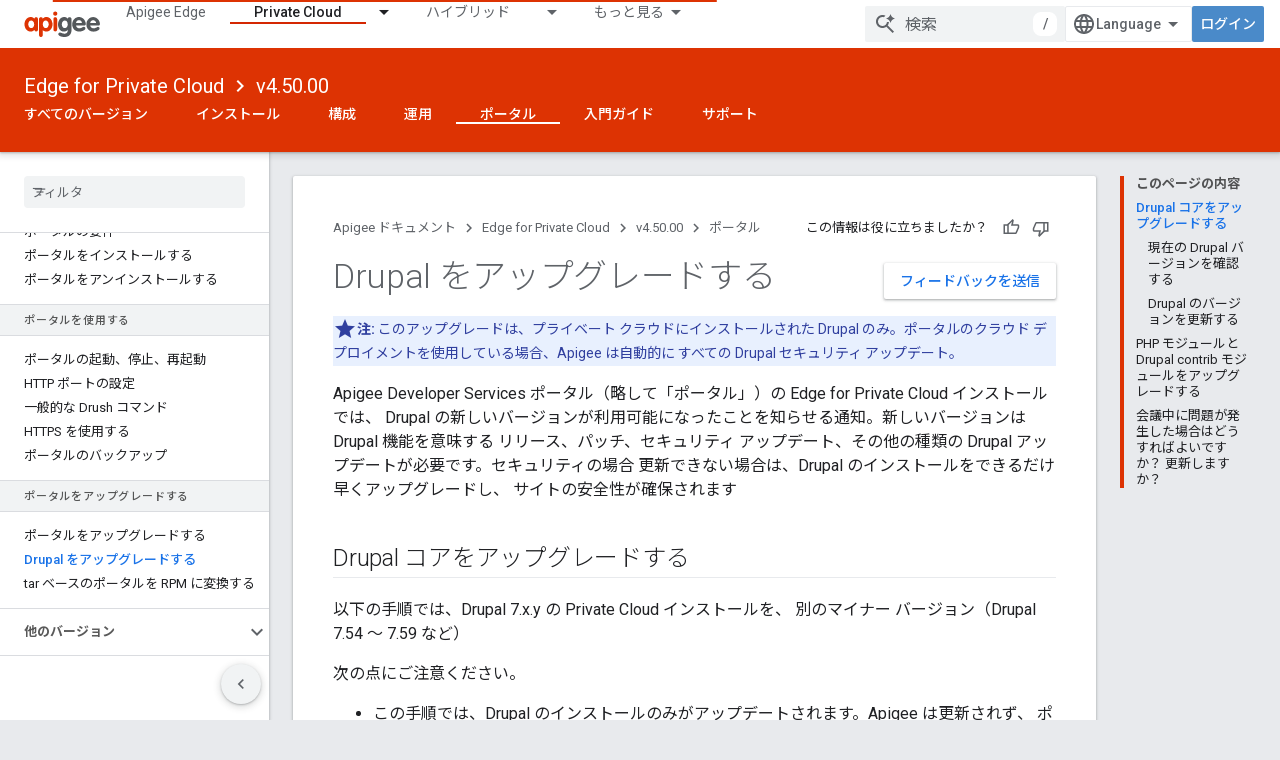

--- FILE ---
content_type: text/html; charset=utf-8
request_url: https://docs.apigee.com/private-cloud/v4.50.00/portal-upgrading-drupal?hl=ja
body_size: 20835
content:









<!doctype html>
<html 
      lang="ja-x-mtfrom-en"
      dir="ltr">
  <head>
    <meta name="google-signin-client-id" content="157101835696-ooapojlodmuabs2do2vuhhnf90bccmoi.apps.googleusercontent.com"><meta name="google-signin-scope"
          content="profile email"><meta property="og:site_name" content="Apigee Docs">
    <meta property="og:type" content="website"><meta name="theme-color" content="#dd3303"><meta charset="utf-8">
    <meta content="IE=Edge" http-equiv="X-UA-Compatible">
    <meta name="viewport" content="width=device-width, initial-scale=1">
    

    <link rel="manifest" href="/_pwa/apigee/manifest.json"
          crossorigin="use-credentials">
    <link rel="preconnect" href="//www.gstatic.com" crossorigin>
    <link rel="preconnect" href="//fonts.gstatic.com" crossorigin>
    <link rel="preconnect" href="//fonts.googleapis.com" crossorigin>
    <link rel="preconnect" href="//apis.google.com" crossorigin>
    <link rel="preconnect" href="//www.google-analytics.com" crossorigin><link rel="stylesheet" href="//fonts.googleapis.com/css?family=Roboto:300,400,400italic,500,500italic,700,700italic|Roboto+Mono:400,500,700&display=swap">
      <link rel="stylesheet"
            href="//fonts.googleapis.com/css2?family=Material+Icons&family=Material+Symbols+Outlined&display=block"><link rel="stylesheet" href="//fonts.googleapis.com/earlyaccess/notosansjp.css"><link rel="stylesheet" href="https://www.gstatic.com/devrel-devsite/prod/v5f5028bd8220352863507a1bacc6e2ea79a725fdb2dd736f205c6da16a3d00d1/apigee/css/app.css">
      <link rel="shortcut icon" href="https://www.gstatic.com/devrel-devsite/prod/v5f5028bd8220352863507a1bacc6e2ea79a725fdb2dd736f205c6da16a3d00d1/apigee/images/favicon.png">
    <link rel="apple-touch-icon" href="https://www.gstatic.com/devrel-devsite/prod/v5f5028bd8220352863507a1bacc6e2ea79a725fdb2dd736f205c6da16a3d00d1/apigee/images/touchicon-180.png"><link rel="canonical" href="https://docs.apigee.com/private-cloud/v4.50.00/portal-upgrading-drupal?hl=ja"><link rel="search" type="application/opensearchdescription+xml"
            title="Apigee Docs" href="https://docs.apigee.com/s/opensearch.xml?hl=ja">
      <link rel="alternate" hreflang="en"
          href="https://docs.apigee.com/private-cloud/v4.50.00/portal-upgrading-drupal" /><link rel="alternate" hreflang="x-default" href="https://docs.apigee.com/private-cloud/v4.50.00/portal-upgrading-drupal" /><link rel="alternate" hreflang="ar"
          href="https://docs.apigee.com/private-cloud/v4.50.00/portal-upgrading-drupal?hl=ar" /><link rel="alternate" hreflang="bn"
          href="https://docs.apigee.com/private-cloud/v4.50.00/portal-upgrading-drupal?hl=bn" /><link rel="alternate" hreflang="zh-Hans"
          href="https://docs.apigee.com/private-cloud/v4.50.00/portal-upgrading-drupal?hl=zh-cn" /><link rel="alternate" hreflang="zh-Hant"
          href="https://docs.apigee.com/private-cloud/v4.50.00/portal-upgrading-drupal?hl=zh-tw" /><link rel="alternate" hreflang="fa"
          href="https://docs.apigee.com/private-cloud/v4.50.00/portal-upgrading-drupal?hl=fa" /><link rel="alternate" hreflang="fr"
          href="https://docs.apigee.com/private-cloud/v4.50.00/portal-upgrading-drupal?hl=fr" /><link rel="alternate" hreflang="de"
          href="https://docs.apigee.com/private-cloud/v4.50.00/portal-upgrading-drupal?hl=de" /><link rel="alternate" hreflang="he"
          href="https://docs.apigee.com/private-cloud/v4.50.00/portal-upgrading-drupal?hl=he" /><link rel="alternate" hreflang="hi"
          href="https://docs.apigee.com/private-cloud/v4.50.00/portal-upgrading-drupal?hl=hi" /><link rel="alternate" hreflang="id"
          href="https://docs.apigee.com/private-cloud/v4.50.00/portal-upgrading-drupal?hl=id" /><link rel="alternate" hreflang="it"
          href="https://docs.apigee.com/private-cloud/v4.50.00/portal-upgrading-drupal?hl=it" /><link rel="alternate" hreflang="ja"
          href="https://docs.apigee.com/private-cloud/v4.50.00/portal-upgrading-drupal?hl=ja" /><link rel="alternate" hreflang="ko"
          href="https://docs.apigee.com/private-cloud/v4.50.00/portal-upgrading-drupal?hl=ko" /><link rel="alternate" hreflang="pl"
          href="https://docs.apigee.com/private-cloud/v4.50.00/portal-upgrading-drupal?hl=pl" /><link rel="alternate" hreflang="pt-BR"
          href="https://docs.apigee.com/private-cloud/v4.50.00/portal-upgrading-drupal?hl=pt-br" /><link rel="alternate" hreflang="ru"
          href="https://docs.apigee.com/private-cloud/v4.50.00/portal-upgrading-drupal?hl=ru" /><link rel="alternate" hreflang="es-419"
          href="https://docs.apigee.com/private-cloud/v4.50.00/portal-upgrading-drupal?hl=es-419" /><link rel="alternate" hreflang="th"
          href="https://docs.apigee.com/private-cloud/v4.50.00/portal-upgrading-drupal?hl=th" /><link rel="alternate" hreflang="tr"
          href="https://docs.apigee.com/private-cloud/v4.50.00/portal-upgrading-drupal?hl=tr" /><link rel="alternate" hreflang="vi"
          href="https://docs.apigee.com/private-cloud/v4.50.00/portal-upgrading-drupal?hl=vi" /><title>Drupal をアップグレードする &nbsp;|&nbsp; Edge for Private Cloud v4.50.00 &nbsp;|&nbsp; Apigee Docs</title>

<meta property="og:title" content="Drupal をアップグレードする &nbsp;|&nbsp; Edge for Private Cloud v4.50.00 &nbsp;|&nbsp; Apigee Docs"><meta property="og:url" content="https://docs.apigee.com/private-cloud/v4.50.00/portal-upgrading-drupal?hl=ja"><meta property="og:locale" content="ja"><script type="application/ld+json">
  {
    "@context": "https://schema.org",
    "@type": "Article",
    
    "headline": "Drupal をアップグレードする"
  }
</script><script type="application/ld+json">
  {
    "@context": "https://schema.org",
    "@type": "BreadcrumbList",
    "itemListElement": [{
      "@type": "ListItem",
      "position": 1,
      "name": "Edge for Private Cloud",
      "item": "https://docs.apigee.com/private-cloud/versions"
    },{
      "@type": "ListItem",
      "position": 2,
      "name": "v4.50.00",
      "item": "https://docs.apigee.com/private-cloud/v4.50.00"
    },{
      "@type": "ListItem",
      "position": 3,
      "name": "Drupal をアップグレードする",
      "item": "https://docs.apigee.com/private-cloud/v4.50.00/portal-upgrading-drupal"
    }]
  }
  </script><link rel="alternate machine-translated-from" hreflang="en"
        href="https://docs.apigee.com/private-cloud/v4.50.00/portal-upgrading-drupal?hl=en">
  
    <!-- Define name of title that you must set in the files that use this template -->
    
    
    
  

    
      <link rel="stylesheet" href="/extras.css"></head>
  <body class="color-scheme--light"
        template="page"
        theme="apigee-theme"
        type="article"
        
        
        
        layout="docs"
        
        
        
        
        
        display-toc
        pending>
  
    <devsite-progress type="indeterminate" id="app-progress"></devsite-progress>
  
  
    <a href="#main-content" class="skip-link button">
      
      メイン コンテンツにスキップ
    </a>
    <section class="devsite-wrapper">
      <devsite-cookie-notification-bar></devsite-cookie-notification-bar><devsite-header role="banner">
  
    





















<div class="devsite-header--inner" data-nosnippet>
  <div class="devsite-top-logo-row-wrapper-wrapper">
    <div class="devsite-top-logo-row-wrapper">
      <div class="devsite-top-logo-row">
        <button type="button" id="devsite-hamburger-menu"
          class="devsite-header-icon-button button-flat material-icons gc-analytics-event"
          data-category="Site-Wide Custom Events"
          data-label="Navigation menu button"
          visually-hidden
          aria-label="メニューを開く">
        </button>
        
<div class="devsite-product-name-wrapper">

  <a href="/" class="devsite-site-logo-link gc-analytics-event"
   data-category="Site-Wide Custom Events" data-label="Site logo" track-type="globalNav"
   track-name="apigeeDocs" track-metadata-position="nav"
   track-metadata-eventDetail="nav">
  
  <picture>
    
    <img src="https://www.gstatic.com/devrel-devsite/prod/v5f5028bd8220352863507a1bacc6e2ea79a725fdb2dd736f205c6da16a3d00d1/apigee/images/lockup.svg" class="devsite-site-logo" alt="Apigee Docs">
  </picture>
  
</a>



  
  
  <span class="devsite-product-name">
    <ul class="devsite-breadcrumb-list"
  >
  
  <li class="devsite-breadcrumb-item
             ">
    
    
    
      
      
    
  </li>
  
</ul>
  </span>

</div>
        <div class="devsite-top-logo-row-middle">
          <div class="devsite-header-upper-tabs">
            
              
              
  <devsite-tabs class="upper-tabs">

    <nav class="devsite-tabs-wrapper" aria-label="上部のタブ">
      
        
          <tab  >
            
    <a href="https://docs.apigee.com/api-platform/get-started/get-started?hl=ja"
    class="devsite-tabs-content gc-analytics-event "
      track-metadata-eventdetail="https://docs.apigee.com/api-platform/get-started/get-started?hl=ja"
    
       track-type="nav"
       track-metadata-position="nav - apigee edge"
       track-metadata-module="primary nav"
       
       
         
           data-category="Site-Wide Custom Events"
         
           data-label="Tab: Apigee Edge"
         
           track-name="apigee edge"
         
       >
    Apigee Edge
  
    </a>
    
  
          </tab>
        
      
        
          <tab class="devsite-dropdown
    
    devsite-active
    
    ">
  
    <a href="https://docs.apigee.com/private-cloud/versions?hl=ja"
    class="devsite-tabs-content gc-analytics-event "
      track-metadata-eventdetail="https://docs.apigee.com/private-cloud/versions?hl=ja"
    
       track-type="nav"
       track-metadata-position="nav - private cloud"
       track-metadata-module="primary nav"
       aria-label="Private Cloud, selected" 
       
         
           data-category="Site-Wide Custom Events"
         
           data-label="Tab: Private Cloud"
         
           track-name="private cloud"
         
       >
    Private Cloud
  
    </a>
    
      <button
         aria-haspopup="menu"
         aria-expanded="false"
         aria-label="プルダウン メニュー: Private Cloud"
         track-type="nav"
         track-metadata-eventdetail="https://docs.apigee.com/private-cloud/versions?hl=ja"
         track-metadata-position="nav - private cloud"
         track-metadata-module="primary nav"
         
          
            data-category="Site-Wide Custom Events"
          
            data-label="Tab: Private Cloud"
          
            track-name="private cloud"
          
        
         class="devsite-tabs-dropdown-toggle devsite-icon devsite-icon-arrow-drop-down"></button>
    
  
  <div class="devsite-tabs-dropdown" role="menu" aria-label="submenu" hidden>
    
    <div class="devsite-tabs-dropdown-content">
      
        <div class="devsite-tabs-dropdown-column
                    ">
          
            <ul class="devsite-tabs-dropdown-section
                       ">
              
                <li class="devsite-nav-title" role="heading" tooltip>最新</li>
              
              
              
                <li class="devsite-nav-item">
                  <a href="https://docs.apigee.com/private-cloud/v4.51.00/overview?hl=ja"
                    
                     track-type="nav"
                     track-metadata-eventdetail="https://docs.apigee.com/private-cloud/v4.51.00/overview?hl=ja"
                     track-metadata-position="nav - private cloud"
                     track-metadata-module="tertiary nav"
                     
                       track-metadata-module_headline="最新"
                     
                     tooltip
                  >
                    
                    <div class="devsite-nav-item-title">
                      v4.51.00
                    </div>
                    
                  </a>
                </li>
              
                <li class="devsite-nav-item">
                  <a href="https://docs.apigee.com/private-cloud/v4.50.00?hl=ja"
                    
                     track-type="nav"
                     track-metadata-eventdetail="https://docs.apigee.com/private-cloud/v4.50.00?hl=ja"
                     track-metadata-position="nav - private cloud"
                     track-metadata-module="tertiary nav"
                     
                       track-metadata-module_headline="最新"
                     
                     tooltip
                  >
                    
                    <div class="devsite-nav-item-title">
                      v4.50.00
                    </div>
                    
                  </a>
                </li>
              
            </ul>
          
            <ul class="devsite-tabs-dropdown-section
                       ">
              
                <li class="devsite-nav-title" role="heading" tooltip>非推奨 / サポート対象外</li>
              
              
              
                <li class="devsite-nav-item">
                  <a href="https://docs.apigee.com/private-cloud/v4.19.06?hl=ja"
                    
                     track-type="nav"
                     track-metadata-eventdetail="https://docs.apigee.com/private-cloud/v4.19.06?hl=ja"
                     track-metadata-position="nav - private cloud"
                     track-metadata-module="tertiary nav"
                     
                       track-metadata-module_headline="最新"
                     
                     tooltip
                  >
                    
                    <div class="devsite-nav-item-title">
                      v4.19.06
                    </div>
                    
                  </a>
                </li>
              
                <li class="devsite-nav-item">
                  <a href="https://docs.apigee.com/private-cloud/v4.19.01?hl=ja"
                    
                     track-type="nav"
                     track-metadata-eventdetail="https://docs.apigee.com/private-cloud/v4.19.01?hl=ja"
                     track-metadata-position="nav - private cloud"
                     track-metadata-module="tertiary nav"
                     
                       track-metadata-module_headline="最新"
                     
                     tooltip
                  >
                    
                    <div class="devsite-nav-item-title">
                      v4.19.01
                    </div>
                    
                  </a>
                </li>
              
                <li class="devsite-nav-item">
                  <a href="https://docs.apigee.com/private-cloud/v4.18.05?hl=ja"
                    
                     track-type="nav"
                     track-metadata-eventdetail="https://docs.apigee.com/private-cloud/v4.18.05?hl=ja"
                     track-metadata-position="nav - private cloud"
                     track-metadata-module="tertiary nav"
                     
                       track-metadata-module_headline="最新"
                     
                     tooltip
                  >
                    
                    <div class="devsite-nav-item-title">
                      v4.18.05
                    </div>
                    
                  </a>
                </li>
              
                <li class="devsite-nav-item">
                  <a href="https://docs.apigee.com/private-cloud/v4.18.01?hl=ja"
                    
                     track-type="nav"
                     track-metadata-eventdetail="https://docs.apigee.com/private-cloud/v4.18.01?hl=ja"
                     track-metadata-position="nav - private cloud"
                     track-metadata-module="tertiary nav"
                     
                       track-metadata-module_headline="最新"
                     
                     tooltip
                  >
                    
                    <div class="devsite-nav-item-title">
                      v4.18.01
                    </div>
                    
                  </a>
                </li>
              
                <li class="devsite-nav-item">
                  <a href="https://docs.apigee.com/private-cloud/v4.17.09?hl=ja"
                    
                     track-type="nav"
                     track-metadata-eventdetail="https://docs.apigee.com/private-cloud/v4.17.09?hl=ja"
                     track-metadata-position="nav - private cloud"
                     track-metadata-module="tertiary nav"
                     
                       track-metadata-module_headline="最新"
                     
                     tooltip
                  >
                    
                    <div class="devsite-nav-item-title">
                      v4.17.09
                    </div>
                    
                  </a>
                </li>
              
                <li class="devsite-nav-item">
                  <a href="https://docs.apigee.com/private-cloud/v4.17.05?hl=ja"
                    
                     track-type="nav"
                     track-metadata-eventdetail="https://docs.apigee.com/private-cloud/v4.17.05?hl=ja"
                     track-metadata-position="nav - private cloud"
                     track-metadata-module="tertiary nav"
                     
                       track-metadata-module_headline="最新"
                     
                     tooltip
                  >
                    
                    <div class="devsite-nav-item-title">
                      v4.17.05
                    </div>
                    
                  </a>
                </li>
              
                <li class="devsite-nav-item">
                  <a href="https://docs.apigee.com/private-cloud/v4.17.01?hl=ja"
                    
                     track-type="nav"
                     track-metadata-eventdetail="https://docs.apigee.com/private-cloud/v4.17.01?hl=ja"
                     track-metadata-position="nav - private cloud"
                     track-metadata-module="tertiary nav"
                     
                       track-metadata-module_headline="最新"
                     
                     tooltip
                  >
                    
                    <div class="devsite-nav-item-title">
                      v4.17.01
                    </div>
                    
                  </a>
                </li>
              
                <li class="devsite-nav-item">
                  <a href="https://docs.apigee.com/private-cloud/v4.16.09?hl=ja"
                    
                     track-type="nav"
                     track-metadata-eventdetail="https://docs.apigee.com/private-cloud/v4.16.09?hl=ja"
                     track-metadata-position="nav - private cloud"
                     track-metadata-module="tertiary nav"
                     
                       track-metadata-module_headline="最新"
                     
                     tooltip
                  >
                    
                    <div class="devsite-nav-item-title">
                      v4.16.09
                    </div>
                    
                  </a>
                </li>
              
                <li class="devsite-nav-item">
                  <a href="https://docs.apigee.com/private-cloud/v4.16.05?hl=ja"
                    
                     track-type="nav"
                     track-metadata-eventdetail="https://docs.apigee.com/private-cloud/v4.16.05?hl=ja"
                     track-metadata-position="nav - private cloud"
                     track-metadata-module="tertiary nav"
                     
                       track-metadata-module_headline="最新"
                     
                     tooltip
                  >
                    
                    <div class="devsite-nav-item-title">
                      v4.16.05
                    </div>
                    
                  </a>
                </li>
              
                <li class="devsite-nav-item">
                  <a href="https://docs.apigee.com/private-cloud/v4.16.01?hl=ja"
                    
                     track-type="nav"
                     track-metadata-eventdetail="https://docs.apigee.com/private-cloud/v4.16.01?hl=ja"
                     track-metadata-position="nav - private cloud"
                     track-metadata-module="tertiary nav"
                     
                       track-metadata-module_headline="最新"
                     
                     tooltip
                  >
                    
                    <div class="devsite-nav-item-title">
                      v4.16.01
                    </div>
                    
                  </a>
                </li>
              
            </ul>
          
        </div>
      
    </div>
  </div>
</tab>
        
      
        
          <tab class="devsite-dropdown
    
    
    
    ">
  
    <a href="https://docs.apigee.com/hybrid/versions?hl=ja"
    class="devsite-tabs-content gc-analytics-event "
      track-metadata-eventdetail="https://docs.apigee.com/hybrid/versions?hl=ja"
    
       track-type="nav"
       track-metadata-position="nav - ハイブリッド"
       track-metadata-module="primary nav"
       
       
         
           data-category="Site-Wide Custom Events"
         
           data-label="Tab: ハイブリッド"
         
           track-name="ハイブリッド"
         
       >
    ハイブリッド
  
    </a>
    
      <button
         aria-haspopup="menu"
         aria-expanded="false"
         aria-label="プルダウン メニュー: ハイブリッド"
         track-type="nav"
         track-metadata-eventdetail="https://docs.apigee.com/hybrid/versions?hl=ja"
         track-metadata-position="nav - ハイブリッド"
         track-metadata-module="primary nav"
         
          
            data-category="Site-Wide Custom Events"
          
            data-label="Tab: ハイブリッド"
          
            track-name="ハイブリッド"
          
        
         class="devsite-tabs-dropdown-toggle devsite-icon devsite-icon-arrow-drop-down"></button>
    
  
  <div class="devsite-tabs-dropdown" role="menu" aria-label="submenu" hidden>
    
    <div class="devsite-tabs-dropdown-content">
      
        <div class="devsite-tabs-dropdown-column
                    ">
          
            <ul class="devsite-tabs-dropdown-section
                       ">
              
                <li class="devsite-nav-title" role="heading" tooltip>最新</li>
              
              
              
                <li class="devsite-nav-item">
                  <a href="https://docs.apigee.com/hybrid/latest?hl=ja"
                    
                     track-type="nav"
                     track-metadata-eventdetail="https://docs.apigee.com/hybrid/latest?hl=ja"
                     track-metadata-position="nav - ハイブリッド"
                     track-metadata-module="tertiary nav"
                     
                       track-metadata-module_headline="最新"
                     
                     tooltip
                  >
                    
                    <div class="devsite-nav-item-title">
                      current
                    </div>
                    
                  </a>
                </li>
              
            </ul>
          
            <ul class="devsite-tabs-dropdown-section
                       ">
              
                <li class="devsite-nav-title" role="heading" tooltip>バージョン</li>
              
              
              
                <li class="devsite-nav-item">
                  <a href="https://docs.apigee.com/hybrid/v1.3?hl=ja"
                    
                     track-type="nav"
                     track-metadata-eventdetail="https://docs.apigee.com/hybrid/v1.3?hl=ja"
                     track-metadata-position="nav - ハイブリッド"
                     track-metadata-module="tertiary nav"
                     
                       track-metadata-module_headline="最新"
                     
                     tooltip
                  >
                    
                    <div class="devsite-nav-item-title">
                      v1.3
                    </div>
                    
                  </a>
                </li>
              
                <li class="devsite-nav-item">
                  <a href="https://docs.apigee.com/hybrid/v1.2?hl=ja"
                    
                     track-type="nav"
                     track-metadata-eventdetail="https://docs.apigee.com/hybrid/v1.2?hl=ja"
                     track-metadata-position="nav - ハイブリッド"
                     track-metadata-module="tertiary nav"
                     
                       track-metadata-module_headline="最新"
                     
                     tooltip
                  >
                    
                    <div class="devsite-nav-item-title">
                      v1.2
                    </div>
                    
                  </a>
                </li>
              
                <li class="devsite-nav-item">
                  <a href="https://docs.apigee.com/hybrid/v1.1?hl=ja"
                    
                     track-type="nav"
                     track-metadata-eventdetail="https://docs.apigee.com/hybrid/v1.1?hl=ja"
                     track-metadata-position="nav - ハイブリッド"
                     track-metadata-module="tertiary nav"
                     
                       track-metadata-module_headline="最新"
                     
                     tooltip
                  >
                    
                    <div class="devsite-nav-item-title">
                      v1.1
                    </div>
                    
                  </a>
                </li>
              
            </ul>
          
        </div>
      
    </div>
  </div>
</tab>
        
      
        
          <tab  >
            
    <a href="https://docs.apigee.com/api-monitoring?hl=ja"
    class="devsite-tabs-content gc-analytics-event "
      track-metadata-eventdetail="https://docs.apigee.com/api-monitoring?hl=ja"
    
       track-type="nav"
       track-metadata-position="nav - api monitoring"
       track-metadata-module="primary nav"
       
       
         
           data-category="Site-Wide Custom Events"
         
           data-label="Tab: API Monitoring"
         
           track-name="api monitoring"
         
       >
    API Monitoring
  
    </a>
    
  
          </tab>
        
      
        
          <tab  >
            
    <a href="https://docs.apigee.com/sense/what-apigee-sense?hl=ja"
    class="devsite-tabs-content gc-analytics-event "
      track-metadata-eventdetail="https://docs.apigee.com/sense/what-apigee-sense?hl=ja"
    
       track-type="nav"
       track-metadata-position="nav - sense"
       track-metadata-module="primary nav"
       
       
         
           data-category="Site-Wide Custom Events"
         
           data-label="Tab: Sense"
         
           track-name="sense"
         
       >
    Sense
  
    </a>
    
  
          </tab>
        
      
        
          <tab  >
            
    <a href="https://apidocs.apigee.com?hl=ja"
    class="devsite-tabs-content gc-analytics-event "
      track-metadata-eventdetail="https://apidocs.apigee.com?hl=ja"
    
       track-type="nav"
       track-metadata-position="nav - api"
       track-metadata-module="primary nav"
       
       
         
           data-category="Site-Wide Custom Events"
         
           data-label="Tab: API"
         
           track-name="api"
         
       >
    API
  
    </a>
    
  
          </tab>
        
      
        
          <tab  >
            
    <a href="https://docs.apigee.com/api-platform/troubleshoot/support?hl=ja"
    class="devsite-tabs-content gc-analytics-event "
      track-metadata-eventdetail="https://docs.apigee.com/api-platform/troubleshoot/support?hl=ja"
    
       track-type="nav"
       track-metadata-position="nav - トラブルシューティング"
       track-metadata-module="primary nav"
       
       
         
           data-category="Site-Wide Custom Events"
         
           data-label="Tab: トラブルシューティング"
         
           track-name="トラブルシューティング"
         
       >
    トラブルシューティング
  
    </a>
    
  
          </tab>
        
      
        
          <tab  >
            
    <a href="https://docs.apigee.com/release/notes/apigee-release-notes?hl=ja"
    class="devsite-tabs-content gc-analytics-event "
      track-metadata-eventdetail="https://docs.apigee.com/release/notes/apigee-release-notes?hl=ja"
    
       track-type="nav"
       track-metadata-position="nav - リリース"
       track-metadata-module="primary nav"
       
       
         
           data-category="Site-Wide Custom Events"
         
           data-label="Tab: リリース"
         
           track-name="リリース"
         
       >
    リリース
  
    </a>
    
  
          </tab>
        
      
        
          <tab  >
            
    <a href="https://apigee.com/api-management/?hl=ja#/pricing"
    class="devsite-tabs-content gc-analytics-event "
      track-metadata-eventdetail="https://apigee.com/api-management/?hl=ja#/pricing"
    
       track-type="nav"
       track-metadata-position="nav - 料金"
       track-metadata-module="primary nav"
       
       
         
           data-category="Site-Wide Custom Events"
         
           data-label="Tab: 料金"
         
           track-name="料金"
         
       >
    料金
  
    </a>
    
  
          </tab>
        
      
        
          <tab  >
            
    <a href="https://community.apigee.com/?hl=ja"
    class="devsite-tabs-content gc-analytics-event "
      track-metadata-eventdetail="https://community.apigee.com/?hl=ja"
    
       track-type="nav"
       track-metadata-position="nav - コミュニティ"
       track-metadata-module="primary nav"
       
       
         
           data-category="Site-Wide Custom Events"
         
           data-label="Tab: コミュニティ"
         
           track-name="コミュニティ"
         
       >
    コミュニティ
  
    </a>
    
  
          </tab>
        
      
    </nav>

  </devsite-tabs>

            
           </div>
          
<devsite-search
    enable-signin
    enable-search
    enable-suggestions
      enable-query-completion
    
    enable-search-summaries
    project-name="Edge for Private Cloud v4.50.00"
    tenant-name="Apigee Docs"
    
    
    
    
    
    >
  <form class="devsite-search-form" action="https://docs.apigee.com/s/results?hl=ja" method="GET">
    <div class="devsite-search-container">
      <button type="button"
              search-open
              class="devsite-search-button devsite-header-icon-button button-flat material-icons"
              
              aria-label="検索を開始"></button>
      <div class="devsite-searchbox">
        <input
          aria-activedescendant=""
          aria-autocomplete="list"
          
          aria-label="検索"
          aria-expanded="false"
          aria-haspopup="listbox"
          autocomplete="off"
          class="devsite-search-field devsite-search-query"
          name="q"
          
          placeholder="検索"
          role="combobox"
          type="text"
          value=""
          >
          <div class="devsite-search-image material-icons" aria-hidden="true">
            
              <svg class="devsite-search-ai-image" width="24" height="24" viewBox="0 0 24 24" fill="none" xmlns="http://www.w3.org/2000/svg">
                  <g clip-path="url(#clip0_6641_386)">
                    <path d="M19.6 21L13.3 14.7C12.8 15.1 12.225 15.4167 11.575 15.65C10.925 15.8833 10.2333 16 9.5 16C7.68333 16 6.14167 15.375 4.875 14.125C3.625 12.8583 3 11.3167 3 9.5C3 7.68333 3.625 6.15 4.875 4.9C6.14167 3.63333 7.68333 3 9.5 3C10.0167 3 10.5167 3.05833 11 3.175C11.4833 3.275 11.9417 3.43333 12.375 3.65L10.825 5.2C10.6083 5.13333 10.3917 5.08333 10.175 5.05C9.95833 5.01667 9.73333 5 9.5 5C8.25 5 7.18333 5.44167 6.3 6.325C5.43333 7.19167 5 8.25 5 9.5C5 10.75 5.43333 11.8167 6.3 12.7C7.18333 13.5667 8.25 14 9.5 14C10.6667 14 11.6667 13.625 12.5 12.875C13.35 12.1083 13.8417 11.15 13.975 10H15.975C15.925 10.6333 15.7833 11.2333 15.55 11.8C15.3333 12.3667 15.05 12.8667 14.7 13.3L21 19.6L19.6 21ZM17.5 12C17.5 10.4667 16.9667 9.16667 15.9 8.1C14.8333 7.03333 13.5333 6.5 12 6.5C13.5333 6.5 14.8333 5.96667 15.9 4.9C16.9667 3.83333 17.5 2.53333 17.5 0.999999C17.5 2.53333 18.0333 3.83333 19.1 4.9C20.1667 5.96667 21.4667 6.5 23 6.5C21.4667 6.5 20.1667 7.03333 19.1 8.1C18.0333 9.16667 17.5 10.4667 17.5 12Z" fill="#5F6368"/>
                  </g>
                <defs>
                <clipPath id="clip0_6641_386">
                <rect width="24" height="24" fill="white"/>
                </clipPath>
                </defs>
              </svg>
            
          </div>
          <div class="devsite-search-shortcut-icon-container" aria-hidden="true">
            <kbd class="devsite-search-shortcut-icon">/</kbd>
          </div>
      </div>
    </div>
  </form>
  <button type="button"
          search-close
          class="devsite-search-button devsite-header-icon-button button-flat material-icons"
          
          aria-label="検索を閉じる"></button>
</devsite-search>

        </div>

        

          

          

          

          
<devsite-language-selector>
  <ul role="presentation">
    
    
    <li role="presentation">
      <a role="menuitem" lang="en"
        >English</a>
    </li>
    
    <li role="presentation">
      <a role="menuitem" lang="de"
        >Deutsch</a>
    </li>
    
    <li role="presentation">
      <a role="menuitem" lang="es_419"
        >Español – América Latina</a>
    </li>
    
    <li role="presentation">
      <a role="menuitem" lang="fr"
        >Français</a>
    </li>
    
    <li role="presentation">
      <a role="menuitem" lang="id"
        >Indonesia</a>
    </li>
    
    <li role="presentation">
      <a role="menuitem" lang="it"
        >Italiano</a>
    </li>
    
    <li role="presentation">
      <a role="menuitem" lang="pl"
        >Polski</a>
    </li>
    
    <li role="presentation">
      <a role="menuitem" lang="pt_br"
        >Português – Brasil</a>
    </li>
    
    <li role="presentation">
      <a role="menuitem" lang="vi"
        >Tiếng Việt</a>
    </li>
    
    <li role="presentation">
      <a role="menuitem" lang="tr"
        >Türkçe</a>
    </li>
    
    <li role="presentation">
      <a role="menuitem" lang="ru"
        >Русский</a>
    </li>
    
    <li role="presentation">
      <a role="menuitem" lang="he"
        >עברית</a>
    </li>
    
    <li role="presentation">
      <a role="menuitem" lang="ar"
        >العربيّة</a>
    </li>
    
    <li role="presentation">
      <a role="menuitem" lang="fa"
        >فارسی</a>
    </li>
    
    <li role="presentation">
      <a role="menuitem" lang="hi"
        >हिंदी</a>
    </li>
    
    <li role="presentation">
      <a role="menuitem" lang="bn"
        >বাংলা</a>
    </li>
    
    <li role="presentation">
      <a role="menuitem" lang="th"
        >ภาษาไทย</a>
    </li>
    
    <li role="presentation">
      <a role="menuitem" lang="zh_cn"
        >中文 – 简体</a>
    </li>
    
    <li role="presentation">
      <a role="menuitem" lang="zh_tw"
        >中文 – 繁體</a>
    </li>
    
    <li role="presentation">
      <a role="menuitem" lang="ja"
        >日本語</a>
    </li>
    
    <li role="presentation">
      <a role="menuitem" lang="ko"
        >한국어</a>
    </li>
    
  </ul>
</devsite-language-selector>


          

        

        
          <devsite-user 
                        
                        
                        
                        id="devsite-user">
            
              
              <span class="button devsite-top-button" aria-hidden="true" visually-hidden>ログイン</span>
            
          </devsite-user>
        
        
        
      </div>
    </div>
  </div>



  <div class="devsite-collapsible-section
    ">
    <div class="devsite-header-background">
      
        
          <div class="devsite-product-id-row"
           >
            <div class="devsite-product-description-row">
              
                
                <div class="devsite-product-id">
                  
                  
                  
                    <ul class="devsite-breadcrumb-list"
  
    aria-label="下部ヘッダーのパンくずリスト">
  
  <li class="devsite-breadcrumb-item
             ">
    
    
    
      
        
  <a href="https://docs.apigee.com/private-cloud/versions?hl=ja"
      
        class="devsite-breadcrumb-link gc-analytics-event"
      
        data-category="Site-Wide Custom Events"
      
        data-label="Lower Header"
      
        data-value="1"
      
        track-type="globalNav"
      
        track-name="breadcrumb"
      
        track-metadata-position="1"
      
        track-metadata-eventdetail="Edge for Private Cloud"
      
    >
    
          Edge for Private Cloud
        
  </a>
  
      
    
  </li>
  
  <li class="devsite-breadcrumb-item
             ">
    
      
      <div class="devsite-breadcrumb-guillemet material-icons" aria-hidden="true"></div>
    
    
    
      
        
  <a href="https://docs.apigee.com/private-cloud/v4.50.00?hl=ja"
      
        class="devsite-breadcrumb-link gc-analytics-event"
      
        data-category="Site-Wide Custom Events"
      
        data-label="Lower Header"
      
        data-value="2"
      
        track-type="globalNav"
      
        track-name="breadcrumb"
      
        track-metadata-position="2"
      
        track-metadata-eventdetail="Edge for Private Cloud v4.50.00"
      
    >
    
          v4.50.00
        
  </a>
  
      
    
  </li>
  
</ul>
                </div>
                
              
              
            </div>
            
          </div>
          
        
      
      
        <div class="devsite-doc-set-nav-row">
          
          
            
            
  <devsite-tabs class="lower-tabs">

    <nav class="devsite-tabs-wrapper" aria-label="下部のタブ">
      
        
          <tab  >
            
    <a href="https://docs.apigee.com/private-cloud/versions?hl=ja"
    class="devsite-tabs-content gc-analytics-event "
      track-metadata-eventdetail="https://docs.apigee.com/private-cloud/versions?hl=ja"
    
       track-type="nav"
       track-metadata-position="nav - すべてのバージョン"
       track-metadata-module="primary nav"
       
       
         
           data-category="Site-Wide Custom Events"
         
           data-label="Tab: すべてのバージョン"
         
           track-name="すべてのバージョン"
         
       >
    すべてのバージョン
  
    </a>
    
  
          </tab>
        
      
        
          <tab  >
            
    <a href="https://docs.apigee.com/private-cloud/v4.50.00/overview?hl=ja"
    class="devsite-tabs-content gc-analytics-event "
      track-metadata-eventdetail="https://docs.apigee.com/private-cloud/v4.50.00/overview?hl=ja"
    
       track-type="nav"
       track-metadata-position="nav - インストール"
       track-metadata-module="primary nav"
       
       
         
           data-category="Site-Wide Custom Events"
         
           data-label="Tab: インストール"
         
           track-name="インストール"
         
       >
    インストール
  
    </a>
    
  
          </tab>
        
      
        
          <tab  >
            
    <a href="https://docs.apigee.com/private-cloud/v4.50.00/how-configure-edge?hl=ja"
    class="devsite-tabs-content gc-analytics-event "
      track-metadata-eventdetail="https://docs.apigee.com/private-cloud/v4.50.00/how-configure-edge?hl=ja"
    
       track-type="nav"
       track-metadata-position="nav - 構成"
       track-metadata-module="primary nav"
       
       
         
           data-category="Site-Wide Custom Events"
         
           data-label="Tab: 構成"
         
           track-name="構成"
         
       >
    構成
  
    </a>
    
  
          </tab>
        
      
        
          <tab  >
            
    <a href="https://docs.apigee.com/private-cloud/v4.50.00/starting-stopping-and-restarting-apigee-edge?hl=ja"
    class="devsite-tabs-content gc-analytics-event "
      track-metadata-eventdetail="https://docs.apigee.com/private-cloud/v4.50.00/starting-stopping-and-restarting-apigee-edge?hl=ja"
    
       track-type="nav"
       track-metadata-position="nav - 運用"
       track-metadata-module="primary nav"
       
       
         
           data-category="Site-Wide Custom Events"
         
           data-label="Tab: 運用"
         
           track-name="運用"
         
       >
    運用
  
    </a>
    
  
          </tab>
        
      
        
          <tab  class="devsite-active">
            
    <a href="https://docs.apigee.com/private-cloud/v4.50.00/portal-overview?hl=ja"
    class="devsite-tabs-content gc-analytics-event "
      track-metadata-eventdetail="https://docs.apigee.com/private-cloud/v4.50.00/portal-overview?hl=ja"
    
       track-type="nav"
       track-metadata-position="nav - ポータル"
       track-metadata-module="primary nav"
       aria-label="ポータル, selected" 
       
         
           data-category="Site-Wide Custom Events"
         
           data-label="Tab: ポータル"
         
           track-name="ポータル"
         
       >
    ポータル
  
    </a>
    
  
          </tab>
        
      
        
          <tab  >
            
    <a href="https://docs.apigee.com/how-to-guides/how-to-guides-introduction?hl=ja"
    class="devsite-tabs-content gc-analytics-event "
      track-metadata-eventdetail="https://docs.apigee.com/how-to-guides/how-to-guides-introduction?hl=ja"
    
       track-type="nav"
       track-metadata-position="nav - 入門ガイド"
       track-metadata-module="primary nav"
       
       
         
           data-category="Site-Wide Custom Events"
         
           data-label="Tab: 入門ガイド"
         
           track-name="入門ガイド"
         
       >
    入門ガイド
  
    </a>
    
  
          </tab>
        
      
        
          <tab  >
            
    <a href="https://cloud.google.com/apigee/docs/support?hl=ja"
    class="devsite-tabs-content gc-analytics-event "
      track-metadata-eventdetail="https://cloud.google.com/apigee/docs/support?hl=ja"
    
       track-type="nav"
       track-metadata-position="nav - サポート"
       track-metadata-module="primary nav"
       
       
         
           data-category="Site-Wide Custom Events"
         
           data-label="Tab: サポート"
         
           track-name="サポート"
         
       >
    サポート
  
    </a>
    
  
          </tab>
        
      
    </nav>

  </devsite-tabs>

          
          
        </div>
      
    </div>
  </div>

</div>



  

  
</devsite-header>
      <devsite-book-nav scrollbars >
        
          





















<div class="devsite-book-nav-filter"
     >
  <span class="filter-list-icon material-icons" aria-hidden="true"></span>
  <input type="text"
         placeholder="フィルタ"
         
         aria-label="フィルタ テキストを入力"
         role="searchbox">
  
  <span class="filter-clear-button hidden"
        data-title="フィルタをクリア"
        aria-label="フィルタをクリア"
        role="button"
        tabindex="0"></span>
</div>

<nav class="devsite-book-nav devsite-nav nocontent"
     aria-label="サイドメニュー">
  <div class="devsite-mobile-header">
    <button type="button"
            id="devsite-close-nav"
            class="devsite-header-icon-button button-flat material-icons gc-analytics-event"
            data-category="Site-Wide Custom Events"
            data-label="Close navigation"
            aria-label="ナビゲーションを閉じる">
    </button>
    <div class="devsite-product-name-wrapper">

  <a href="/" class="devsite-site-logo-link gc-analytics-event"
   data-category="Site-Wide Custom Events" data-label="Site logo" track-type="globalNav"
   track-name="apigeeDocs" track-metadata-position="nav"
   track-metadata-eventDetail="nav">
  
  <picture>
    
    <img src="https://www.gstatic.com/devrel-devsite/prod/v5f5028bd8220352863507a1bacc6e2ea79a725fdb2dd736f205c6da16a3d00d1/apigee/images/lockup.svg" class="devsite-site-logo" alt="Apigee Docs">
  </picture>
  
</a>


  
      <span class="devsite-product-name">
        
        
        <ul class="devsite-breadcrumb-list"
  >
  
  <li class="devsite-breadcrumb-item
             ">
    
    
    
      
      
    
  </li>
  
</ul>
      </span>
    

</div>
  </div>

  <div class="devsite-book-nav-wrapper">
    <div class="devsite-mobile-nav-top">
      
        <ul class="devsite-nav-list">
          
            <li class="devsite-nav-item">
              
  
  <a href="/api-platform/get-started/get-started"
    
       class="devsite-nav-title gc-analytics-event
              
              "
    

    
      
        data-category="Site-Wide Custom Events"
      
        data-label="Tab: Apigee Edge"
      
        track-name="apigee edge"
      
    
     data-category="Site-Wide Custom Events"
     data-label="Responsive Tab: Apigee Edge"
     track-type="globalNav"
     track-metadata-eventDetail="globalMenu"
     track-metadata-position="nav">
  
    <span class="devsite-nav-text" tooltip >
      Apigee Edge
   </span>
    
  
  </a>
  

  
              
            </li>
          
            <li class="devsite-nav-item">
              
  
  <a href="/private-cloud/versions"
    
       class="devsite-nav-title gc-analytics-event
              
              devsite-nav-active"
    

    
      
        data-category="Site-Wide Custom Events"
      
        data-label="Tab: Private Cloud"
      
        track-name="private cloud"
      
    
     data-category="Site-Wide Custom Events"
     data-label="Responsive Tab: Private Cloud"
     track-type="globalNav"
     track-metadata-eventDetail="globalMenu"
     track-metadata-position="nav">
  
    <span class="devsite-nav-text" tooltip >
      Private Cloud
   </span>
    
  
  </a>
  

  
    <ul class="devsite-nav-responsive-tabs devsite-nav-has-menu
               ">
      
<li class="devsite-nav-item">

  
  <span
    
       class="devsite-nav-title"
       tooltip
    
    
      
        data-category="Site-Wide Custom Events"
      
        data-label="Tab: Private Cloud"
      
        track-name="private cloud"
      
    >
  
    <span class="devsite-nav-text" tooltip menu="Private Cloud">
      その他
   </span>
    
    <span class="devsite-nav-icon material-icons" data-icon="forward"
          menu="Private Cloud">
    </span>
    
  
  </span>
  

</li>

    </ul>
  
              
                <ul class="devsite-nav-responsive-tabs">
                  
                    
                    
                    
                    <li class="devsite-nav-item">
                      
  
  <a href="/private-cloud/versions"
    
       class="devsite-nav-title gc-analytics-event
              
              "
    

    
      
        data-category="Site-Wide Custom Events"
      
        data-label="Tab: すべてのバージョン"
      
        track-name="すべてのバージョン"
      
    
     data-category="Site-Wide Custom Events"
     data-label="Responsive Tab: すべてのバージョン"
     track-type="globalNav"
     track-metadata-eventDetail="globalMenu"
     track-metadata-position="nav">
  
    <span class="devsite-nav-text" tooltip >
      すべてのバージョン
   </span>
    
  
  </a>
  

  
                    </li>
                  
                    
                    
                    
                    <li class="devsite-nav-item">
                      
  
  <a href="/private-cloud/v4.50.00/overview"
    
       class="devsite-nav-title gc-analytics-event
              
              "
    

    
      
        data-category="Site-Wide Custom Events"
      
        data-label="Tab: インストール"
      
        track-name="インストール"
      
    
     data-category="Site-Wide Custom Events"
     data-label="Responsive Tab: インストール"
     track-type="globalNav"
     track-metadata-eventDetail="globalMenu"
     track-metadata-position="nav">
  
    <span class="devsite-nav-text" tooltip >
      インストール
   </span>
    
  
  </a>
  

  
                    </li>
                  
                    
                    
                    
                    <li class="devsite-nav-item">
                      
  
  <a href="/private-cloud/v4.50.00/how-configure-edge"
    
       class="devsite-nav-title gc-analytics-event
              
              "
    

    
      
        data-category="Site-Wide Custom Events"
      
        data-label="Tab: 構成"
      
        track-name="構成"
      
    
     data-category="Site-Wide Custom Events"
     data-label="Responsive Tab: 構成"
     track-type="globalNav"
     track-metadata-eventDetail="globalMenu"
     track-metadata-position="nav">
  
    <span class="devsite-nav-text" tooltip >
      構成
   </span>
    
  
  </a>
  

  
                    </li>
                  
                    
                    
                    
                    <li class="devsite-nav-item">
                      
  
  <a href="/private-cloud/v4.50.00/starting-stopping-and-restarting-apigee-edge"
    
       class="devsite-nav-title gc-analytics-event
              
              "
    

    
      
        data-category="Site-Wide Custom Events"
      
        data-label="Tab: 運用"
      
        track-name="運用"
      
    
     data-category="Site-Wide Custom Events"
     data-label="Responsive Tab: 運用"
     track-type="globalNav"
     track-metadata-eventDetail="globalMenu"
     track-metadata-position="nav">
  
    <span class="devsite-nav-text" tooltip >
      運用
   </span>
    
  
  </a>
  

  
                    </li>
                  
                    
                    
                    
                    <li class="devsite-nav-item">
                      
  
  <a href="/private-cloud/v4.50.00/portal-overview"
    
       class="devsite-nav-title gc-analytics-event
              
              devsite-nav-active"
    

    
      
        data-category="Site-Wide Custom Events"
      
        data-label="Tab: ポータル"
      
        track-name="ポータル"
      
    
     data-category="Site-Wide Custom Events"
     data-label="Responsive Tab: ポータル"
     track-type="globalNav"
     track-metadata-eventDetail="globalMenu"
     track-metadata-position="nav">
  
    <span class="devsite-nav-text" tooltip menu="_book">
      ポータル
   </span>
    
  
  </a>
  

  
                    </li>
                  
                    
                    
                    
                    <li class="devsite-nav-item">
                      
  
  <a href="/how-to-guides/how-to-guides-introduction"
    
       class="devsite-nav-title gc-analytics-event
              
              "
    

    
      
        data-category="Site-Wide Custom Events"
      
        data-label="Tab: 入門ガイド"
      
        track-name="入門ガイド"
      
    
     data-category="Site-Wide Custom Events"
     data-label="Responsive Tab: 入門ガイド"
     track-type="globalNav"
     track-metadata-eventDetail="globalMenu"
     track-metadata-position="nav">
  
    <span class="devsite-nav-text" tooltip >
      入門ガイド
   </span>
    
  
  </a>
  

  
                    </li>
                  
                    
                    
                    
                    <li class="devsite-nav-item">
                      
  
  <a href="https://cloud.google.com/apigee/docs/support"
    
       class="devsite-nav-title gc-analytics-event
              
              "
    

    
      
        data-category="Site-Wide Custom Events"
      
        data-label="Tab: サポート"
      
        track-name="サポート"
      
    
     data-category="Site-Wide Custom Events"
     data-label="Responsive Tab: サポート"
     track-type="globalNav"
     track-metadata-eventDetail="globalMenu"
     track-metadata-position="nav">
  
    <span class="devsite-nav-text" tooltip >
      サポート
   </span>
    
  
  </a>
  

  
                    </li>
                  
                </ul>
              
            </li>
          
            <li class="devsite-nav-item">
              
  
  <a href="/hybrid/versions"
    
       class="devsite-nav-title gc-analytics-event
              
              "
    

    
      
        data-category="Site-Wide Custom Events"
      
        data-label="Tab: ハイブリッド"
      
        track-name="ハイブリッド"
      
    
     data-category="Site-Wide Custom Events"
     data-label="Responsive Tab: ハイブリッド"
     track-type="globalNav"
     track-metadata-eventDetail="globalMenu"
     track-metadata-position="nav">
  
    <span class="devsite-nav-text" tooltip >
      ハイブリッド
   </span>
    
  
  </a>
  

  
    <ul class="devsite-nav-responsive-tabs devsite-nav-has-menu
               ">
      
<li class="devsite-nav-item">

  
  <span
    
       class="devsite-nav-title"
       tooltip
    
    
      
        data-category="Site-Wide Custom Events"
      
        data-label="Tab: ハイブリッド"
      
        track-name="ハイブリッド"
      
    >
  
    <span class="devsite-nav-text" tooltip menu="ハイブリッド">
      その他
   </span>
    
    <span class="devsite-nav-icon material-icons" data-icon="forward"
          menu="ハイブリッド">
    </span>
    
  
  </span>
  

</li>

    </ul>
  
              
            </li>
          
            <li class="devsite-nav-item">
              
  
  <a href="/api-monitoring"
    
       class="devsite-nav-title gc-analytics-event
              
              "
    

    
      
        data-category="Site-Wide Custom Events"
      
        data-label="Tab: API Monitoring"
      
        track-name="api monitoring"
      
    
     data-category="Site-Wide Custom Events"
     data-label="Responsive Tab: API Monitoring"
     track-type="globalNav"
     track-metadata-eventDetail="globalMenu"
     track-metadata-position="nav">
  
    <span class="devsite-nav-text" tooltip >
      API Monitoring
   </span>
    
  
  </a>
  

  
              
            </li>
          
            <li class="devsite-nav-item">
              
  
  <a href="/sense/what-apigee-sense"
    
       class="devsite-nav-title gc-analytics-event
              
              "
    

    
      
        data-category="Site-Wide Custom Events"
      
        data-label="Tab: Sense"
      
        track-name="sense"
      
    
     data-category="Site-Wide Custom Events"
     data-label="Responsive Tab: Sense"
     track-type="globalNav"
     track-metadata-eventDetail="globalMenu"
     track-metadata-position="nav">
  
    <span class="devsite-nav-text" tooltip >
      Sense
   </span>
    
  
  </a>
  

  
              
            </li>
          
            <li class="devsite-nav-item">
              
  
  <a href="https://apidocs.apigee.com"
    
       class="devsite-nav-title gc-analytics-event
              
              "
    

    
      
        data-category="Site-Wide Custom Events"
      
        data-label="Tab: API"
      
        track-name="api"
      
    
     data-category="Site-Wide Custom Events"
     data-label="Responsive Tab: API"
     track-type="globalNav"
     track-metadata-eventDetail="globalMenu"
     track-metadata-position="nav">
  
    <span class="devsite-nav-text" tooltip >
      API
   </span>
    
  
  </a>
  

  
              
            </li>
          
            <li class="devsite-nav-item">
              
  
  <a href="/api-platform/troubleshoot/support"
    
       class="devsite-nav-title gc-analytics-event
              
              "
    

    
      
        data-category="Site-Wide Custom Events"
      
        data-label="Tab: トラブルシューティング"
      
        track-name="トラブルシューティング"
      
    
     data-category="Site-Wide Custom Events"
     data-label="Responsive Tab: トラブルシューティング"
     track-type="globalNav"
     track-metadata-eventDetail="globalMenu"
     track-metadata-position="nav">
  
    <span class="devsite-nav-text" tooltip >
      トラブルシューティング
   </span>
    
  
  </a>
  

  
              
            </li>
          
            <li class="devsite-nav-item">
              
  
  <a href="/release/notes/apigee-release-notes"
    
       class="devsite-nav-title gc-analytics-event
              
              "
    

    
      
        data-category="Site-Wide Custom Events"
      
        data-label="Tab: リリース"
      
        track-name="リリース"
      
    
     data-category="Site-Wide Custom Events"
     data-label="Responsive Tab: リリース"
     track-type="globalNav"
     track-metadata-eventDetail="globalMenu"
     track-metadata-position="nav">
  
    <span class="devsite-nav-text" tooltip >
      リリース
   </span>
    
  
  </a>
  

  
              
            </li>
          
            <li class="devsite-nav-item">
              
  
  <a href="https://apigee.com/api-management/#/pricing"
    
       class="devsite-nav-title gc-analytics-event
              
              "
    

    
      
        data-category="Site-Wide Custom Events"
      
        data-label="Tab: 料金"
      
        track-name="料金"
      
    
     data-category="Site-Wide Custom Events"
     data-label="Responsive Tab: 料金"
     track-type="globalNav"
     track-metadata-eventDetail="globalMenu"
     track-metadata-position="nav">
  
    <span class="devsite-nav-text" tooltip >
      料金
   </span>
    
  
  </a>
  

  
              
            </li>
          
            <li class="devsite-nav-item">
              
  
  <a href="https://community.apigee.com/"
    
       class="devsite-nav-title gc-analytics-event
              
              "
    

    
      
        data-category="Site-Wide Custom Events"
      
        data-label="Tab: コミュニティ"
      
        track-name="コミュニティ"
      
    
     data-category="Site-Wide Custom Events"
     data-label="Responsive Tab: コミュニティ"
     track-type="globalNav"
     track-metadata-eventDetail="globalMenu"
     track-metadata-position="nav">
  
    <span class="devsite-nav-text" tooltip >
      コミュニティ
   </span>
    
  
  </a>
  

  
              
            </li>
          
          
          
        </ul>
      
    </div>
    
      <div class="devsite-mobile-nav-bottom">
        
          
          <ul class="devsite-nav-list" menu="_book">
            <li class="devsite-nav-item
           devsite-nav-divider
           devsite-nav-heading"><div class="devsite-nav-title devsite-nav-title-no-path">
        <span class="devsite-nav-text" tooltip>バージョン 4.50.00</span>
      </div></li>

  <li class="devsite-nav-item"><a href="/private-cloud/v4.50.00/portal-overview"
        class="devsite-nav-title gc-analytics-event"
        data-category="Site-Wide Custom Events"
        data-label="Book nav link, pathname: /private-cloud/v4.50.00/portal-overview"
        track-type="bookNav"
        track-name="click"
        track-metadata-eventdetail="/private-cloud/v4.50.00/portal-overview"
      ><span class="devsite-nav-text" tooltip>ポータルの概要</span></a></li>

  <li class="devsite-nav-item
           devsite-nav-divider
           devsite-nav-heading"><div class="devsite-nav-title devsite-nav-title-no-path">
        <span class="devsite-nav-text" tooltip>インストール</span>
      </div></li>

  <li class="devsite-nav-item"><a href="/private-cloud/v4.50.00/portal-requirements"
        class="devsite-nav-title gc-analytics-event"
        data-category="Site-Wide Custom Events"
        data-label="Book nav link, pathname: /private-cloud/v4.50.00/portal-requirements"
        track-type="bookNav"
        track-name="click"
        track-metadata-eventdetail="/private-cloud/v4.50.00/portal-requirements"
      ><span class="devsite-nav-text" tooltip>ポータルの要件</span></a></li>

  <li class="devsite-nav-item"><a href="/private-cloud/v4.50.00/portal-installation"
        class="devsite-nav-title gc-analytics-event"
        data-category="Site-Wide Custom Events"
        data-label="Book nav link, pathname: /private-cloud/v4.50.00/portal-installation"
        track-type="bookNav"
        track-name="click"
        track-metadata-eventdetail="/private-cloud/v4.50.00/portal-installation"
      ><span class="devsite-nav-text" tooltip>ポータルをインストールする</span></a></li>

  <li class="devsite-nav-item"><a href="/private-cloud/v4.50.00/uninstalling-portal"
        class="devsite-nav-title gc-analytics-event"
        data-category="Site-Wide Custom Events"
        data-label="Book nav link, pathname: /private-cloud/v4.50.00/uninstalling-portal"
        track-type="bookNav"
        track-name="click"
        track-metadata-eventdetail="/private-cloud/v4.50.00/uninstalling-portal"
      ><span class="devsite-nav-text" tooltip>ポータルをアンインストールする</span></a></li>

  <li class="devsite-nav-item
           devsite-nav-divider
           devsite-nav-heading"><div class="devsite-nav-title devsite-nav-title-no-path">
        <span class="devsite-nav-text" tooltip>ポータルを使用する</span>
      </div></li>

  <li class="devsite-nav-item"><a href="/private-cloud/v4.50.00/starting-stopping-or-restarting-portal"
        class="devsite-nav-title gc-analytics-event"
        data-category="Site-Wide Custom Events"
        data-label="Book nav link, pathname: /private-cloud/v4.50.00/starting-stopping-or-restarting-portal"
        track-type="bookNav"
        track-name="click"
        track-metadata-eventdetail="/private-cloud/v4.50.00/starting-stopping-or-restarting-portal"
      ><span class="devsite-nav-text" tooltip>ポータルの起動、停止、再起動</span></a></li>

  <li class="devsite-nav-item"><a href="/private-cloud/v4.50.00/set-http-port-used-portal"
        class="devsite-nav-title gc-analytics-event"
        data-category="Site-Wide Custom Events"
        data-label="Book nav link, pathname: /private-cloud/v4.50.00/set-http-port-used-portal"
        track-type="bookNav"
        track-name="click"
        track-metadata-eventdetail="/private-cloud/v4.50.00/set-http-port-used-portal"
      ><span class="devsite-nav-text" tooltip>HTTP ポートの設定</span></a></li>

  <li class="devsite-nav-item"><a href="/private-cloud/v4.50.00/commonly-used-drush-commands"
        class="devsite-nav-title gc-analytics-event"
        data-category="Site-Wide Custom Events"
        data-label="Book nav link, pathname: /private-cloud/v4.50.00/commonly-used-drush-commands"
        track-type="bookNav"
        track-name="click"
        track-metadata-eventdetail="/private-cloud/v4.50.00/commonly-used-drush-commands"
      ><span class="devsite-nav-text" tooltip>一般的な Drush コマンド</span></a></li>

  <li class="devsite-nav-item"><a href="/private-cloud/v4.50.00/configuring-portal-use-https"
        class="devsite-nav-title gc-analytics-event"
        data-category="Site-Wide Custom Events"
        data-label="Book nav link, pathname: /private-cloud/v4.50.00/configuring-portal-use-https"
        track-type="bookNav"
        track-name="click"
        track-metadata-eventdetail="/private-cloud/v4.50.00/configuring-portal-use-https"
      ><span class="devsite-nav-text" tooltip>HTTPS を使用する</span></a></li>

  <li class="devsite-nav-item"><a href="/private-cloud/v4.50.00/backup-portal"
        class="devsite-nav-title gc-analytics-event"
        data-category="Site-Wide Custom Events"
        data-label="Book nav link, pathname: /private-cloud/v4.50.00/backup-portal"
        track-type="bookNav"
        track-name="click"
        track-metadata-eventdetail="/private-cloud/v4.50.00/backup-portal"
      ><span class="devsite-nav-text" tooltip>ポータルのバックアップ</span></a></li>

  <li class="devsite-nav-item
           devsite-nav-divider
           devsite-nav-heading"><div class="devsite-nav-title devsite-nav-title-no-path">
        <span class="devsite-nav-text" tooltip>ポータルをアップグレードする</span>
      </div></li>

  <li class="devsite-nav-item"><a href="/private-cloud/v4.50.00/portal-upgrading"
        class="devsite-nav-title gc-analytics-event"
        data-category="Site-Wide Custom Events"
        data-label="Book nav link, pathname: /private-cloud/v4.50.00/portal-upgrading"
        track-type="bookNav"
        track-name="click"
        track-metadata-eventdetail="/private-cloud/v4.50.00/portal-upgrading"
      ><span class="devsite-nav-text" tooltip>ポータルをアップグレードする</span></a></li>

  <li class="devsite-nav-item"><a href="/private-cloud/v4.50.00/portal-upgrading-drupal"
        class="devsite-nav-title gc-analytics-event"
        data-category="Site-Wide Custom Events"
        data-label="Book nav link, pathname: /private-cloud/v4.50.00/portal-upgrading-drupal"
        track-type="bookNav"
        track-name="click"
        track-metadata-eventdetail="/private-cloud/v4.50.00/portal-upgrading-drupal"
      ><span class="devsite-nav-text" tooltip>Drupal をアップグレードする</span></a></li>

  <li class="devsite-nav-item"><a href="/private-cloud/v4.50.00/convert-tar-based-portal-rpm-based-portal"
        class="devsite-nav-title gc-analytics-event"
        data-category="Site-Wide Custom Events"
        data-label="Book nav link, pathname: /private-cloud/v4.50.00/convert-tar-based-portal-rpm-based-portal"
        track-type="bookNav"
        track-name="click"
        track-metadata-eventdetail="/private-cloud/v4.50.00/convert-tar-based-portal-rpm-based-portal"
      ><span class="devsite-nav-text" tooltip>tar ベースのポータルを RPM に変換する</span></a></li>

  <li class="devsite-nav-item
           devsite-nav-expandable
           devsite-nav-accordion"><div class="devsite-expandable-nav">
      <a class="devsite-nav-toggle" aria-hidden="true"></a><div class="devsite-nav-title devsite-nav-title-no-path" tabindex="0" role="button">
        <span class="devsite-nav-text" tooltip>他のバージョン</span>
      </div><ul class="devsite-nav-section"><li class="devsite-nav-item"><a href="/private-cloud/v4.19.06"
        class="devsite-nav-title gc-analytics-event"
        data-category="Site-Wide Custom Events"
        data-label="Book nav link, pathname: /private-cloud/v4.19.06"
        track-type="bookNav"
        track-name="click"
        track-metadata-eventdetail="/private-cloud/v4.19.06"
      ><span class="devsite-nav-text" tooltip>バージョン 4.19.06</span></a></li><li class="devsite-nav-item"><a href="/private-cloud/v4.19.01"
        class="devsite-nav-title gc-analytics-event"
        data-category="Site-Wide Custom Events"
        data-label="Book nav link, pathname: /private-cloud/v4.19.01"
        track-type="bookNav"
        track-name="click"
        track-metadata-eventdetail="/private-cloud/v4.19.01"
      ><span class="devsite-nav-text" tooltip>バージョン 4.19.01</span></a></li><li class="devsite-nav-item
           devsite-nav-deprecated"><a href="/private-cloud/v4.18.05"
        class="devsite-nav-title gc-analytics-event"
        data-category="Site-Wide Custom Events"
        data-label="Book nav link, pathname: /private-cloud/v4.18.05"
        track-type="bookNav"
        track-name="click"
        track-metadata-eventdetail="/private-cloud/v4.18.05"
      ><span class="devsite-nav-text" tooltip>バージョン 4.18.05</span><span class="devsite-nav-icon material-icons"
        data-icon="deprecated"
        data-title="非推奨"
        aria-hidden="true"></span></a></li><li class="devsite-nav-item
           devsite-nav-deprecated"><a href="/private-cloud/v4.18.01"
        class="devsite-nav-title gc-analytics-event"
        data-category="Site-Wide Custom Events"
        data-label="Book nav link, pathname: /private-cloud/v4.18.01"
        track-type="bookNav"
        track-name="click"
        track-metadata-eventdetail="/private-cloud/v4.18.01"
      ><span class="devsite-nav-text" tooltip>バージョン 4.18.01</span><span class="devsite-nav-icon material-icons"
        data-icon="deprecated"
        data-title="非推奨"
        aria-hidden="true"></span></a></li><li class="devsite-nav-item
           devsite-nav-deprecated"><a href="/private-cloud/v4.17.09"
        class="devsite-nav-title gc-analytics-event"
        data-category="Site-Wide Custom Events"
        data-label="Book nav link, pathname: /private-cloud/v4.17.09"
        track-type="bookNav"
        track-name="click"
        track-metadata-eventdetail="/private-cloud/v4.17.09"
      ><span class="devsite-nav-text" tooltip>バージョン 4.17.09</span><span class="devsite-nav-icon material-icons"
        data-icon="deprecated"
        data-title="非推奨"
        aria-hidden="true"></span></a></li><li class="devsite-nav-item
           devsite-nav-deprecated"><a href="/private-cloud/v4.17.05"
        class="devsite-nav-title gc-analytics-event"
        data-category="Site-Wide Custom Events"
        data-label="Book nav link, pathname: /private-cloud/v4.17.05"
        track-type="bookNav"
        track-name="click"
        track-metadata-eventdetail="/private-cloud/v4.17.05"
      ><span class="devsite-nav-text" tooltip>バージョン 4.17.05</span><span class="devsite-nav-icon material-icons"
        data-icon="deprecated"
        data-title="非推奨"
        aria-hidden="true"></span></a></li><li class="devsite-nav-item
           devsite-nav-deprecated"><a href="/private-cloud/v4.17.01"
        class="devsite-nav-title gc-analytics-event"
        data-category="Site-Wide Custom Events"
        data-label="Book nav link, pathname: /private-cloud/v4.17.01"
        track-type="bookNav"
        track-name="click"
        track-metadata-eventdetail="/private-cloud/v4.17.01"
      ><span class="devsite-nav-text" tooltip>バージョン 4.17.01</span><span class="devsite-nav-icon material-icons"
        data-icon="deprecated"
        data-title="非推奨"
        aria-hidden="true"></span></a></li><li class="devsite-nav-item
           devsite-nav-deprecated"><a href="/private-cloud/v4.16.09"
        class="devsite-nav-title gc-analytics-event"
        data-category="Site-Wide Custom Events"
        data-label="Book nav link, pathname: /private-cloud/v4.16.09"
        track-type="bookNav"
        track-name="click"
        track-metadata-eventdetail="/private-cloud/v4.16.09"
      ><span class="devsite-nav-text" tooltip>バージョン 4.16.09</span><span class="devsite-nav-icon material-icons"
        data-icon="deprecated"
        data-title="非推奨"
        aria-hidden="true"></span></a></li><li class="devsite-nav-item
           devsite-nav-deprecated"><a href="/private-cloud/v4.16.05"
        class="devsite-nav-title gc-analytics-event"
        data-category="Site-Wide Custom Events"
        data-label="Book nav link, pathname: /private-cloud/v4.16.05"
        track-type="bookNav"
        track-name="click"
        track-metadata-eventdetail="/private-cloud/v4.16.05"
      ><span class="devsite-nav-text" tooltip>バージョン 4.16.05</span><span class="devsite-nav-icon material-icons"
        data-icon="deprecated"
        data-title="非推奨"
        aria-hidden="true"></span></a></li><li class="devsite-nav-item
           devsite-nav-deprecated"><a href="/private-cloud/v4.16.01"
        class="devsite-nav-title gc-analytics-event"
        data-category="Site-Wide Custom Events"
        data-label="Book nav link, pathname: /private-cloud/v4.16.01"
        track-type="bookNav"
        track-name="click"
        track-metadata-eventdetail="/private-cloud/v4.16.01"
      ><span class="devsite-nav-text" tooltip>バージョン 4.16.01</span><span class="devsite-nav-icon material-icons"
        data-icon="deprecated"
        data-title="非推奨"
        aria-hidden="true"></span></a></li></ul></div></li>
          </ul>
        
        
          
    
  
    
      
      <ul class="devsite-nav-list" menu="Private Cloud"
          aria-label="サイドメニュー" hidden>
        
          
            
              
<li class="devsite-nav-item devsite-nav-heading">

  
  <span
    
       class="devsite-nav-title"
       tooltip
    
    >
  
    <span class="devsite-nav-text" tooltip >
      最新
   </span>
    
  
  </span>
  

</li>

            
            
              
<li class="devsite-nav-item">

  
  <a href="/private-cloud/v4.51.00/overview"
    
       class="devsite-nav-title gc-analytics-event
              
              "
    

    
     data-category="Site-Wide Custom Events"
     data-label="Responsive Tab: v4.51.00"
     track-type="navMenu"
     track-metadata-eventDetail="globalMenu"
     track-metadata-position="nav">
  
    <span class="devsite-nav-text" tooltip >
      v4.51.00
   </span>
    
  
  </a>
  

</li>

            
              
<li class="devsite-nav-item">

  
  <a href="/private-cloud/v4.50.00"
    
       class="devsite-nav-title gc-analytics-event
              
              "
    

    
     data-category="Site-Wide Custom Events"
     data-label="Responsive Tab: v4.50.00"
     track-type="navMenu"
     track-metadata-eventDetail="globalMenu"
     track-metadata-position="nav">
  
    <span class="devsite-nav-text" tooltip >
      v4.50.00
   </span>
    
  
  </a>
  

</li>

            
          
            
              
<li class="devsite-nav-item devsite-nav-heading">

  
  <span
    
       class="devsite-nav-title"
       tooltip
    
    >
  
    <span class="devsite-nav-text" tooltip >
      非推奨 / サポート対象外
   </span>
    
  
  </span>
  

</li>

            
            
              
<li class="devsite-nav-item">

  
  <a href="/private-cloud/v4.19.06"
    
       class="devsite-nav-title gc-analytics-event
              
              "
    

    
     data-category="Site-Wide Custom Events"
     data-label="Responsive Tab: v4.19.06"
     track-type="navMenu"
     track-metadata-eventDetail="globalMenu"
     track-metadata-position="nav">
  
    <span class="devsite-nav-text" tooltip >
      v4.19.06
   </span>
    
  
  </a>
  

</li>

            
              
<li class="devsite-nav-item">

  
  <a href="/private-cloud/v4.19.01"
    
       class="devsite-nav-title gc-analytics-event
              
              "
    

    
     data-category="Site-Wide Custom Events"
     data-label="Responsive Tab: v4.19.01"
     track-type="navMenu"
     track-metadata-eventDetail="globalMenu"
     track-metadata-position="nav">
  
    <span class="devsite-nav-text" tooltip >
      v4.19.01
   </span>
    
  
  </a>
  

</li>

            
              
<li class="devsite-nav-item">

  
  <a href="/private-cloud/v4.18.05"
    
       class="devsite-nav-title gc-analytics-event
              
              "
    

    
     data-category="Site-Wide Custom Events"
     data-label="Responsive Tab: v4.18.05"
     track-type="navMenu"
     track-metadata-eventDetail="globalMenu"
     track-metadata-position="nav">
  
    <span class="devsite-nav-text" tooltip >
      v4.18.05
   </span>
    
  
  </a>
  

</li>

            
              
<li class="devsite-nav-item">

  
  <a href="/private-cloud/v4.18.01"
    
       class="devsite-nav-title gc-analytics-event
              
              "
    

    
     data-category="Site-Wide Custom Events"
     data-label="Responsive Tab: v4.18.01"
     track-type="navMenu"
     track-metadata-eventDetail="globalMenu"
     track-metadata-position="nav">
  
    <span class="devsite-nav-text" tooltip >
      v4.18.01
   </span>
    
  
  </a>
  

</li>

            
              
<li class="devsite-nav-item">

  
  <a href="/private-cloud/v4.17.09"
    
       class="devsite-nav-title gc-analytics-event
              
              "
    

    
     data-category="Site-Wide Custom Events"
     data-label="Responsive Tab: v4.17.09"
     track-type="navMenu"
     track-metadata-eventDetail="globalMenu"
     track-metadata-position="nav">
  
    <span class="devsite-nav-text" tooltip >
      v4.17.09
   </span>
    
  
  </a>
  

</li>

            
              
<li class="devsite-nav-item">

  
  <a href="/private-cloud/v4.17.05"
    
       class="devsite-nav-title gc-analytics-event
              
              "
    

    
     data-category="Site-Wide Custom Events"
     data-label="Responsive Tab: v4.17.05"
     track-type="navMenu"
     track-metadata-eventDetail="globalMenu"
     track-metadata-position="nav">
  
    <span class="devsite-nav-text" tooltip >
      v4.17.05
   </span>
    
  
  </a>
  

</li>

            
              
<li class="devsite-nav-item">

  
  <a href="/private-cloud/v4.17.01"
    
       class="devsite-nav-title gc-analytics-event
              
              "
    

    
     data-category="Site-Wide Custom Events"
     data-label="Responsive Tab: v4.17.01"
     track-type="navMenu"
     track-metadata-eventDetail="globalMenu"
     track-metadata-position="nav">
  
    <span class="devsite-nav-text" tooltip >
      v4.17.01
   </span>
    
  
  </a>
  

</li>

            
              
<li class="devsite-nav-item">

  
  <a href="/private-cloud/v4.16.09"
    
       class="devsite-nav-title gc-analytics-event
              
              "
    

    
     data-category="Site-Wide Custom Events"
     data-label="Responsive Tab: v4.16.09"
     track-type="navMenu"
     track-metadata-eventDetail="globalMenu"
     track-metadata-position="nav">
  
    <span class="devsite-nav-text" tooltip >
      v4.16.09
   </span>
    
  
  </a>
  

</li>

            
              
<li class="devsite-nav-item">

  
  <a href="/private-cloud/v4.16.05"
    
       class="devsite-nav-title gc-analytics-event
              
              "
    

    
     data-category="Site-Wide Custom Events"
     data-label="Responsive Tab: v4.16.05"
     track-type="navMenu"
     track-metadata-eventDetail="globalMenu"
     track-metadata-position="nav">
  
    <span class="devsite-nav-text" tooltip >
      v4.16.05
   </span>
    
  
  </a>
  

</li>

            
              
<li class="devsite-nav-item">

  
  <a href="/private-cloud/v4.16.01"
    
       class="devsite-nav-title gc-analytics-event
              
              "
    

    
     data-category="Site-Wide Custom Events"
     data-label="Responsive Tab: v4.16.01"
     track-type="navMenu"
     track-metadata-eventDetail="globalMenu"
     track-metadata-position="nav">
  
    <span class="devsite-nav-text" tooltip >
      v4.16.01
   </span>
    
  
  </a>
  

</li>

            
          
        
      </ul>
    
  
    
      
      <ul class="devsite-nav-list" menu="ハイブリッド"
          aria-label="サイドメニュー" hidden>
        
          
            
              
<li class="devsite-nav-item devsite-nav-heading">

  
  <span
    
       class="devsite-nav-title"
       tooltip
    
    >
  
    <span class="devsite-nav-text" tooltip >
      最新
   </span>
    
  
  </span>
  

</li>

            
            
              
<li class="devsite-nav-item">

  
  <a href="/hybrid/latest"
    
       class="devsite-nav-title gc-analytics-event
              
              "
    

    
     data-category="Site-Wide Custom Events"
     data-label="Responsive Tab: current"
     track-type="navMenu"
     track-metadata-eventDetail="globalMenu"
     track-metadata-position="nav">
  
    <span class="devsite-nav-text" tooltip >
      current
   </span>
    
  
  </a>
  

</li>

            
          
            
              
<li class="devsite-nav-item devsite-nav-heading">

  
  <span
    
       class="devsite-nav-title"
       tooltip
    
    >
  
    <span class="devsite-nav-text" tooltip >
      バージョン
   </span>
    
  
  </span>
  

</li>

            
            
              
<li class="devsite-nav-item">

  
  <a href="/hybrid/v1.3"
    
       class="devsite-nav-title gc-analytics-event
              
              "
    

    
     data-category="Site-Wide Custom Events"
     data-label="Responsive Tab: v1.3"
     track-type="navMenu"
     track-metadata-eventDetail="globalMenu"
     track-metadata-position="nav">
  
    <span class="devsite-nav-text" tooltip >
      v1.3
   </span>
    
  
  </a>
  

</li>

            
              
<li class="devsite-nav-item">

  
  <a href="/hybrid/v1.2"
    
       class="devsite-nav-title gc-analytics-event
              
              "
    

    
     data-category="Site-Wide Custom Events"
     data-label="Responsive Tab: v1.2"
     track-type="navMenu"
     track-metadata-eventDetail="globalMenu"
     track-metadata-position="nav">
  
    <span class="devsite-nav-text" tooltip >
      v1.2
   </span>
    
  
  </a>
  

</li>

            
              
<li class="devsite-nav-item">

  
  <a href="/hybrid/v1.1"
    
       class="devsite-nav-title gc-analytics-event
              
              "
    

    
     data-category="Site-Wide Custom Events"
     data-label="Responsive Tab: v1.1"
     track-type="navMenu"
     track-metadata-eventDetail="globalMenu"
     track-metadata-position="nav">
  
    <span class="devsite-nav-text" tooltip >
      v1.1
   </span>
    
  
  </a>
  

</li>

            
          
        
      </ul>
    
  
    
  
    
  
    
  
    
  
    
  
    
  
    
  
        
        
          
    
  
    
  
    
  
    
  
    
  
    
  
    
  
        
      </div>
    
  </div>
</nav>
        
      </devsite-book-nav>
      <section id="gc-wrapper">
        <main role="main" id="main-content" class="devsite-main-content"
            
              has-book-nav
              has-sidebar
            >
          <div class="devsite-sidebar">
            <div class="devsite-sidebar-content">
                
                <devsite-toc class="devsite-nav"
                            role="navigation"
                            aria-label="このページの内容"
                            depth="2"
                            scrollbars
                  ></devsite-toc>
                <devsite-recommendations-sidebar class="nocontent devsite-nav">
                </devsite-recommendations-sidebar>
            </div>
          </div>
          <devsite-content>
            
              












<article class="devsite-article">
  
  
  
  
  

  <div class="devsite-article-meta nocontent" role="navigation">
    
    
    <ul class="devsite-breadcrumb-list"
  
    aria-label="パンくずリスト">
  
  <li class="devsite-breadcrumb-item
             ">
    
    
    
      
        
  <a href="https://docs.apigee.com/?hl=ja"
      
        class="devsite-breadcrumb-link gc-analytics-event"
      
        data-category="Site-Wide Custom Events"
      
        data-label="Breadcrumbs"
      
        data-value="1"
      
        track-type="globalNav"
      
        track-name="breadcrumb"
      
        track-metadata-position="1"
      
        track-metadata-eventdetail="Apigee ドキュメント"
      
    >
    
          Apigee ドキュメント
        
  </a>
  
      
    
  </li>
  
  <li class="devsite-breadcrumb-item
             ">
    
      
      <div class="devsite-breadcrumb-guillemet material-icons" aria-hidden="true"></div>
    
    
    
      
        
  <a href="https://docs.apigee.com/private-cloud/versions?hl=ja"
      
        class="devsite-breadcrumb-link gc-analytics-event"
      
        data-category="Site-Wide Custom Events"
      
        data-label="Breadcrumbs"
      
        data-value="2"
      
        track-type="globalNav"
      
        track-name="breadcrumb"
      
        track-metadata-position="2"
      
        track-metadata-eventdetail="Edge for Private Cloud"
      
    >
    
          Edge for Private Cloud
        
  </a>
  
      
    
  </li>
  
  <li class="devsite-breadcrumb-item
             ">
    
      
      <div class="devsite-breadcrumb-guillemet material-icons" aria-hidden="true"></div>
    
    
    
      
        
  <a href="https://docs.apigee.com/private-cloud/v4.50.00?hl=ja"
      
        class="devsite-breadcrumb-link gc-analytics-event"
      
        data-category="Site-Wide Custom Events"
      
        data-label="Breadcrumbs"
      
        data-value="3"
      
        track-type="globalNav"
      
        track-name="breadcrumb"
      
        track-metadata-position="3"
      
        track-metadata-eventdetail="Edge for Private Cloud v4.50.00"
      
    >
    
          v4.50.00
        
  </a>
  
      
    
  </li>
  
  <li class="devsite-breadcrumb-item
             ">
    
      
      <div class="devsite-breadcrumb-guillemet material-icons" aria-hidden="true"></div>
    
    
    
      
        
  <a href="https://docs.apigee.com/private-cloud/v4.50.00/portal-overview?hl=ja"
      
        class="devsite-breadcrumb-link gc-analytics-event"
      
        data-category="Site-Wide Custom Events"
      
        data-label="Breadcrumbs"
      
        data-value="4"
      
        track-type="globalNav"
      
        track-name="breadcrumb"
      
        track-metadata-position="4"
      
        track-metadata-eventdetail=""
      
    >
    
          ポータル
        
  </a>
  
      
    
  </li>
  
</ul>
    
      
    <devsite-thumb-rating position="header">
    </devsite-thumb-rating>
  
    
  </div>
  
    <devsite-feedback
  position="header"
  project-name="Edge for Private Cloud v4.50.00"
  product-id="1636213"
  bucket="docsite"
  context=""
  version="t-devsite-webserver-20260120-r00-rc00.474885667393116828"
  data-label="Send Feedback Button"
  track-type="feedback"
  track-name="sendFeedbackLink"
  track-metadata-position="header"
  class="nocontent"
  
  
  
    project-icon="https://www.gstatic.com/devrel-devsite/prod/v5f5028bd8220352863507a1bacc6e2ea79a725fdb2dd736f205c6da16a3d00d1/apigee/images/touchicon-180.png"
  
  
  
  >

  <button>
  
    
    フィードバックを送信
  
  </button>
</devsite-feedback>
  
    <h1 class="devsite-page-title" tabindex="-1">
      Drupal をアップグレードする<devsite-actions hidden data-nosnippet></devsite-actions>
  
      
    </h1>
  <div class="devsite-page-title-meta"><devsite-view-release-notes></devsite-view-release-notes></div>
  

  <devsite-toc class="devsite-nav"
    depth="2"
    devsite-toc-embedded
    >
  </devsite-toc>
  
    
  <div class="devsite-article-body clearfix
  ">

  
    
    
    
    <!-- Define name of the body that you define in the files that use this template -->
    

  <aside class="note"><strong>注:</strong> このアップグレードは、プライベート クラウドにインストールされた
  Drupal のみ。ポータルのクラウド デプロイメントを使用している場合、Apigee は自動的に
  すべての Drupal セキュリティ アップデート。</aside>

  <p>Apigee Developer Services ポータル（略して「ポータル」<em></em>）の Edge for Private Cloud インストールでは、
  Drupal の新しいバージョンが利用可能になったことを知らせる通知。新しいバージョンは Drupal 機能を意味する
  リリース、パッチ、セキュリティ アップデート、その他の種類の Drupal アップデートが必要です。セキュリティの場合
  更新できない場合は、Drupal のインストールをできるだけ早くアップグレードし、
  サイトの安全性が確保されます</p>

  <h2 data-text="Drupal コアをアップグレードする" id="upgrade-drupal-core" tabindex="-1">Drupal コアをアップグレードする</h2>

  <p>以下の手順では、Drupal 7.x.y の Private Cloud インストールを、
  別のマイナー バージョン（Drupal 7.54 ～ 7.59 など）</p>

  <p>次の点にご注意ください。</p>
  <ul>
    <li>
      <p>この手順では、Drupal のインストールのみがアップデートされます。Apigee は更新されず、
      ポータルの一部として出荷される
ソフトウェアですApigee ポータルのアップグレードに関する情報
      <a href="https://docs.apigee.com/private-cloud/v4.50.00/portal-upgrading?hl=ja">ポータルをアップグレードする</a>をご覧ください。</p>
      <p>プライベート クラウドのアップグレード中（4.18.05 から 4.19.01 など）は、Apigee の更新によって
      Drupal のバージョンが<em>ダウングレード</em>された場合、
      Drupal アップグレード ユーティリティ。詳細については、次をご覧ください:
      <a href="https://docs.apigee.com/private-cloud/v4.50.00/portal-upgrading?hl=ja#rerun">Drupal のアップグレードを再実行します</a>。</p>
    </li>
    <li><a class="external" href="https://www.drush.org" >Drush</a> を実行する必要があります。
      （Drupal Shell）コマンドを使用できます。デフォルトでは、
      ポータルが次の場所にインストールされています:
      &lt;ph type="x-smartling-placeholder"><ul>&lt;/ph>
        <li><code dir="ltr" translate="no">/opt/apigee/apigee-drupal/wwwroot</code>（Nginx）</li>
        <li><code dir="ltr" translate="no">/var/www/html</code>（Apache）</li>
      </ul>以下の手順は、Nginx サーバーが上記のデフォルトの場所にインストールされていることを前提としています。
    </li>
  </ul>

  <h3 data-text="現在の Drupal バージョンを確認する" id="determiningyourcurrentdrupalversion" tabindex="-1">現在の Drupal バージョンを確認する</h3>

  <p>Drupal の更新を開始する前に、次のコマンドを実行して Drupal のバージョンを確認できます。
  Drupal のインストール フォルダから、次のコマンドを実行します。デフォルトでは、Drupal は
  <code dir="ltr" translate="no">/opt/apigee/apigee-drupal/wwwroot</code>:</p>

  <div></div><devsite-code><pre class="devsite-terminal" translate="no" dir="ltr" is-upgraded>cd /opt/apigee/apigee-drupal/wwwroot</pre></devsite-code>
  <div></div><devsite-code><pre class="devsite-terminal" translate="no" dir="ltr" is-upgraded>drush status | grep 'Drupal version'</pre></devsite-code>

  <p>出力は次の形式のようになります。</p>
  <div></div><devsite-code><pre class="devsite-click-to-copy" translate="no" dir="ltr" is-upgraded syntax="Text only">Drupal version          :  7.54</pre></devsite-code>

  <p>Drupal を <code dir="ltr" translate="no">/opt/apigee/apigee-drupal/wwwroot</code> 以外のディレクトリにインストールした場合は、
  <code dir="ltr" translate="no">drush</code> コマンドを実行する前に、このディレクトリに移動してください。</p>

  <h3 data-text="Drupal のバージョンを更新する" id="updatingthedrupalversion" tabindex="-1">Drupal のバージョンを更新する</h3>

  <p>このセクションでは、コマンドラインから Drush コマンドを使用して Drupal を更新する方法について説明します。
  できます。<a class="external" href="https://www.drupal.org/node/2550801" >Drupal のアップデートもご覧ください。
  Drush の使用（Drupal.org）</a></p>

  <aside class="note"><strong>注:</strong> 外部インターネットのないサーバー上にポータルがある場合
    の場合:
    &lt;ph type="x-smartling-placeholder"><ol>&lt;/ph>
      <li>インターネットにアクセスできるサーバーに Drupal のインストールをダウンロードします。</li>
      <li><code dir="ltr" translate="no">drupal-x.y</code> ディレクトリをポータル サーバーにコピーします。</li>
      <li>詳しくは、
        <a class="external" href="https://www.drupal.org/docs/7/upgrade-to-drupal-7/read-upgradetxt" >README.txt</a>
        （Drupal のドキュメント）をご覧ください。</li>
    </ol>

    <p>Drupal コアのアップグレード中、この手順では、すべてのコアファイルと
    ディレクトリを作成します。ただし、<code dir="ltr" translate="no">/profiles/apigee</code> ディレクトリは削除<strong>しないでください</strong>。
    Apigee Drupal Devportal ディストリビューションがここに配置されているためです。</p>
  </aside>

  <p><strong>インストールされている Drupal をアップデートするには:</strong></p>

  <ol>
    <li><code dir="ltr" translate="no">/opt/apigee/apigee-drupal/wwwroot</code> に変更します。
      ディレクトリ、またはポータルをインストールしたディレクトリです。</li>
    <li>すべてのファイル、ディレクトリ、データベースのフル バックアップを作成します。バックアップをロケーションに保存する
      実行することもできます。詳しい手順については、以下をご覧ください。
      <a href="https://docs.apigee.com/private-cloud/v4.50.00/backup-portal?hl=ja">ポータルをバックアップします</a>。
      <p><code dir="ltr" translate="no">.htaccess</code> などのファイルに変更を加えた場合は、
      <code dir="ltr" translate="no">robots.txt</code> または <code dir="ltr" translate="no">defaults.settings.php</code>（<code dir="ltr" translate="no">sites</code>
      ディレクトリにある）更新後に変更を再度適用する必要があります。さらに、
      <code dir="ltr" translate="no">sites/all</code> ディレクトリで行ったカスタマイズを再適用します。</p>
    </li>
    <li>サイトをメンテナンス モードに切り替えます。
      <div></div><devsite-code><pre class="devsite-terminal" translate="no" dir="ltr" is-upgraded>drush vset --exact maintenance_mode 1</pre></devsite-code>
      <div></div><devsite-code><pre class="devsite-terminal" translate="no" dir="ltr" is-upgraded>drush cache-clear all</pre></devsite-code>
    </li>
    <li>次のコマンドを使用して、必要なバージョンの Drupal をインストールします。
      <div></div><devsite-code><pre class="devsite-terminal" translate="no" dir="ltr" is-upgraded>drush pm-update drupal-<var translate="no">version</var></pre></devsite-code>
      <p>ここで、<var translate="no">version</var> は目的のバージョンです。</p>
      <p>または、<code dir="ltr" translate="no">drush pm-update drupal</code> を実行して、
      Drupal コアバージョン。<code dir="ltr" translate="no">drush pm-updatestatus</code> を実行すると、使用可能な
      Drupal コアプロジェクトと contrib プロジェクトのマイナー アップデート。</p>
    </li>
    <li><code dir="ltr" translate="no">.htaccess</code>、<code dir="ltr" translate="no">robots.txt</code>、
      または <code dir="ltr" translate="no">defaults.settings.php</code>（
      <code dir="ltr" translate="no">sites</code> ディレクトリ）。</li>
    <li><code dir="ltr" translate="no">sites/all </code> ディレクトリに加えた変更を再適用します。</li>
    <li>サイトのメンテナンス モードを終了します: <br />
      <div></div><devsite-code><pre class="devsite-terminal" translate="no" dir="ltr" is-upgraded>drush vset --exact maintenance_mode 0</pre></devsite-code>
      <div></div><devsite-code><pre class="devsite-terminal" translate="no" dir="ltr" is-upgraded>drush cache-clear all</pre></devsite-code>
    </li>
  </ol>

  <h2 data-text="PHP モジュールと Drupal contrib モジュールをアップグレードする" id="upgrade-php-and-drupal-contrib-modules" tabindex="-1">PHP モジュールと Drupal contrib モジュールをアップグレードする</h2>
  <p>このセクションの上記の手順で Drupal をアップグレードすると、Drupal で使用されるモジュール
  などもアップグレードされます。ただし、Drupal の最新バージョンには
  プライベート クラウド リリース間で共有できます。</p>

  <aside class="key-point"><strong>ヒント:</strong> Drupal のセキュリティ リリースに関する通知を受け取るには、
  <a class="external" href="https://www.drupal.org/security/psa" >Drupal Security
  発表</a>。</aside>

    <p>モジュールが <code dir="ltr" translate="no">/profiles/apigee/modules/contrib</code> にある場合、
    新しいバージョンをそのモジュールの新しいバージョンに
    <code dir="ltr" translate="no">/sites/all/modules/contrib</code>。Edge for Private Cloud では、新しいバージョンが
    <code dir="ltr" translate="no">/sites/all/modules/contrib</code>（古いバージョンではなく）を使用します。
    <code dir="ltr" translate="no">/profiles/apigee/modules/contrib</code>。詳細については、次をご覧ください:
    <a class="external" href="https://www.drupal.org/docs/7/update/updating-modules" >更新中
    （Drupal.org）</a>をご覧ください。</p>

    <p>新しいバージョンのモジュールを含む Private Cloud の新しいバージョンをインストールする場合
    以前に <code dir="ltr" translate="no">/sites/all/modules/contrib</code> に保存していた場合は、そのモジュールを
    <code dir="ltr" translate="no">/sites/all/modules/contrib</code>。詳細については、次をご覧ください:
    <a class="external" href="https://www.drupal.org/docs/7/extend/moving-modules-and-themes" >引越し
    （Drupal.org）</a>をご覧ください。</p>


  <h2 data-text="会議中に問題が発生した場合はどうすればよいですか？   更新しますか？" id="whatifiencounteranissueduringtheupdate" tabindex="-1">会議中に問題が発生した場合はどうすればよいですか？
  更新しますか？</h2>

  <p>作成したバックアップ ファイルを使用して、サイトを以前の状態に復元します。問い合わせ先
  <a href="https://docs.apigee.com/api-platform/troubleshoot/support?hl=ja">Apigee Edge サポート</a>。更新中に報告されたエラー メッセージを提供してください。</p>


  
  

  

  
</div>

  
    
    
      
    <devsite-thumb-rating position="footer">
    </devsite-thumb-rating>
  
       
         <devsite-feedback
  position="footer"
  project-name="Edge for Private Cloud v4.50.00"
  product-id="1636213"
  bucket="docsite"
  context=""
  version="t-devsite-webserver-20260120-r00-rc00.474885667393116828"
  data-label="Send Feedback Button"
  track-type="feedback"
  track-name="sendFeedbackLink"
  track-metadata-position="footer"
  class="nocontent"
  
  
  
    project-icon="https://www.gstatic.com/devrel-devsite/prod/v5f5028bd8220352863507a1bacc6e2ea79a725fdb2dd736f205c6da16a3d00d1/apigee/images/touchicon-180.png"
  
  
  
  >

  <button>
  
    
    フィードバックを送信
  
  </button>
</devsite-feedback>
       
    
    
  

  <div class="devsite-floating-action-buttons"></div></article>


<devsite-content-footer class="nocontent">
  <p>特に記載のない限り、このページのコンテンツは<a href="https://creativecommons.org/licenses/by/4.0/">クリエイティブ・コモンズの表示 4.0 ライセンス</a>により使用許諾されます。コードサンプルは <a href="https://www.apache.org/licenses/LICENSE-2.0">Apache 2.0 ライセンス</a>により使用許諾されます。詳しくは、<a href="https://developers.google.com/site-policies?hl=ja">Google Developers サイトのポリシー</a>をご覧ください。Java は Oracle および関連会社の登録商標です。</p>
  <p>最終更新日 2025-11-19 UTC。</p>
</devsite-content-footer>


<devsite-notification
>
</devsite-notification>


  
<div class="devsite-content-data">
  
    
    
    <template class="devsite-thumb-rating-feedback">
      <devsite-feedback
  position="thumb-rating"
  project-name="Edge for Private Cloud v4.50.00"
  product-id="1636213"
  bucket="docsite"
  context=""
  version="t-devsite-webserver-20260120-r00-rc00.474885667393116828"
  data-label="Send Feedback Button"
  track-type="feedback"
  track-name="sendFeedbackLink"
  track-metadata-position="thumb-rating"
  class="nocontent"
  
  
  
    project-icon="https://www.gstatic.com/devrel-devsite/prod/v5f5028bd8220352863507a1bacc6e2ea79a725fdb2dd736f205c6da16a3d00d1/apigee/images/touchicon-180.png"
  
  
  
  >

  <button>
  
    ご意見をお聞かせください
  
  </button>
</devsite-feedback>
    </template>
  
  
    <template class="devsite-content-data-template">
      [[["わかりやすい","easyToUnderstand","thumb-up"],["問題の解決に役立った","solvedMyProblem","thumb-up"],["その他","otherUp","thumb-up"]],[["必要な情報がない","missingTheInformationINeed","thumb-down"],["複雑すぎる / 手順が多すぎる","tooComplicatedTooManySteps","thumb-down"],["最新ではない","outOfDate","thumb-down"],["翻訳に関する問題","translationIssue","thumb-down"],["サンプル / コードに問題がある","samplesCodeIssue","thumb-down"],["その他","otherDown","thumb-down"]],["最終更新日 2025-11-19 UTC。"],[],[]]
    </template>
  
</div>
            
          </devsite-content>
        </main>
        <devsite-footer-promos class="devsite-footer">
          
            
          
        </devsite-footer-promos>
        <devsite-footer-linkboxes class="devsite-footer">
          
            
<nav class="devsite-footer-linkboxes nocontent" aria-label="フッターのリンク">
  
  <ul class="devsite-footer-linkboxes-list">
    
    <li class="devsite-footer-linkbox ">
    <h3 class="devsite-footer-linkbox-heading no-link">Apigee について</h3>
      <ul class="devsite-footer-linkbox-list">
        
        <li class="devsite-footer-linkbox-item">
          
          <a href="//apigee.com/about/apigee#block-bean-about-apigee-contact-us-header"
             class="devsite-footer-linkbox-link gc-analytics-event"
             data-category="Site-Wide Custom Events"
            
             data-label="Footer Link (index 1)"
            >
            
          
            We're part of Google
          
          </a>
          
          
        </li>
        
        <li class="devsite-footer-linkbox-item">
          
          <a href="//apigee.com/api-management/#/events"
             class="devsite-footer-linkbox-link gc-analytics-event"
             data-category="Site-Wide Custom Events"
            
             data-label="Footer Link (index 2)"
            >
            
          
            イベント
          
          </a>
          
          
        </li>
        
        <li class="devsite-footer-linkbox-item">
          
          <a href="//apigee.com/about/partners/"
             class="devsite-footer-linkbox-link gc-analytics-event"
             data-category="Site-Wide Custom Events"
            
             data-label="Footer Link (index 3)"
            >
            
          
            パートナー
          
          </a>
          
          
        </li>
        
        <li class="devsite-footer-linkbox-item">
          
          <a href="//apigee.com/api-management/#/resources"
             class="devsite-footer-linkbox-link gc-analytics-event"
             data-category="Site-Wide Custom Events"
            
             data-label="Footer Link (index 4)"
            >
            
              
              
            
          
            電子書籍とウェブキャスト
          
          </a>
          
          
        </li>
        
      </ul>
    </li>
    
    <li class="devsite-footer-linkbox ">
    <h3 class="devsite-footer-linkbox-heading no-link">コミュニティとサポート</h3>
      <ul class="devsite-footer-linkbox-list">
        
        <li class="devsite-footer-linkbox-item">
          
          <a href="//community.apigee.com/index.html"
             class="devsite-footer-linkbox-link gc-analytics-event"
             data-category="Site-Wide Custom Events"
            
             data-label="Footer Link (index 1)"
            >
            
          
            コミュニティ
          
          </a>
          
          
        </li>
        
        <li class="devsite-footer-linkbox-item">
          
          <a href="//support.apigee.com"
             class="devsite-footer-linkbox-link gc-analytics-event"
             data-category="Site-Wide Custom Events"
            
             data-label="Footer Link (index 2)"
            >
            
          
            サポートの概要
          
          </a>
          
          
        </li>
        
        <li class="devsite-footer-linkbox-item">
          
          <a href="//status.apigee.com"
             class="devsite-footer-linkbox-link gc-analytics-event"
             data-category="Site-Wide Custom Events"
            
             data-label="Footer Link (index 3)"
            >
            
          
            ステータス
          
          </a>
          
          
        </li>
        
        <li class="devsite-footer-linkbox-item">
          
          <a href="//apigee.com/about/support/portal/"
             class="devsite-footer-linkbox-link gc-analytics-event"
             data-category="Site-Wide Custom Events"
            
             data-label="Footer Link (index 4)"
            >
            
              
              
            
          
            サポート ポータル
          
          </a>
          
          
        </li>
        
      </ul>
    </li>
    
    <li class="devsite-footer-linkbox ">
    <h3 class="devsite-footer-linkbox-heading no-link">リソース</h3>
      <ul class="devsite-footer-linkbox-list">
        
        <li class="devsite-footer-linkbox-item">
          
          <a href="//apigee.com/api-management/"
             class="devsite-footer-linkbox-link gc-analytics-event"
             data-category="Site-Wide Custom Events"
            
             data-label="Footer Link (index 1)"
            >
            
          
            デベロッパーの概要
          
          </a>
          
          
        </li>
        
        <li class="devsite-footer-linkbox-item">
          
          <a href="//www.youtube.com/playlist?list=PLIXjuPlujxxxe3iTmLtgfIBgpMo7iD7fk"
             class="devsite-footer-linkbox-link gc-analytics-event"
             data-category="Site-Wide Custom Events"
            
             data-label="Footer Link (index 2)"
            >
            
          
            4-minute videos for developers
          
          </a>
          
          
        </li>
        
        <li class="devsite-footer-linkbox-item">
          
          <a href="//apigee.com/about/blog/"
             class="devsite-footer-linkbox-link gc-analytics-event"
             data-category="Site-Wide Custom Events"
            
             data-label="Footer Link (index 3)"
            >
            
              
              
            
          
            Apigee ブログ
          
          </a>
          
          
        </li>
        
      </ul>
    </li>
    
  </ul>
  
</nav>
          
        </devsite-footer-linkboxes>
        <devsite-footer-utility class="devsite-footer">
          
            

<div class="devsite-footer-utility nocontent">
  
  
  <nav class="devsite-footer-sites" aria-label="Google Developers のその他のウェブサイト">
    <a href="https://developers.google.com/?hl=ja"
       class="devsite-footer-sites-logo-link gc-analytics-event"
       data-category="Site-Wide Custom Events"
       data-label="Footer Google Developers Link">
      <picture>
        
        <img class="devsite-footer-sites-logo"
             src="https://www.gstatic.com/devrel-devsite/prod/v5f5028bd8220352863507a1bacc6e2ea79a725fdb2dd736f205c6da16a3d00d1/apigee/images/lockup-google-for-developers.svg"
             loading="lazy"
             alt="Google Developers">
      </picture>
    </a>
    <ul class="devsite-footer-sites-list">
      
      <li class="devsite-footer-sites-item">
        <a href="//developer.android.com?hl=ja"
           class="devsite-footer-sites-link
                  gc-analytics-event"
           data-category="Site-Wide Custom Events"
         
           data-label="Footer Android Link"
         
         >
          Android
        </a>
      </li>
      
      <li class="devsite-footer-sites-item">
        <a href="//developer.chrome.com/home?hl=ja"
           class="devsite-footer-sites-link
                  gc-analytics-event"
           data-category="Site-Wide Custom Events"
         
           data-label="Footer Chrome Link"
         
         >
          Chrome
        </a>
      </li>
      
      <li class="devsite-footer-sites-item">
        <a href="//firebase.google.com?hl=ja"
           class="devsite-footer-sites-link
                  gc-analytics-event"
           data-category="Site-Wide Custom Events"
         
           data-label="Footer Firebase Link"
         
         >
          Firebase
        </a>
      </li>
      
      <li class="devsite-footer-sites-item">
        <a href="//cloud.google.com?hl=ja"
           class="devsite-footer-sites-link
                  gc-analytics-event"
           data-category="Site-Wide Custom Events"
         
           data-label="Footer Google Cloud Platform Link"
         
         >
          Google Cloud Platform
        </a>
      </li>
      
      <li class="devsite-footer-sites-item">
        <a href="//developers.google.com/products/?hl=ja"
           class="devsite-footer-sites-link
                  gc-analytics-event"
           data-category="Site-Wide Custom Events"
         
           data-label="Footer All products Link"
         
         >
          すべてのプロダクト
        </a>
      </li>
      
    </ul>
  </nav>
  

  
  <nav class="devsite-footer-utility-links" aria-label="ユーティリティのリンク">
    
    <ul class="devsite-footer-utility-list">
      
      <li class="devsite-footer-utility-item
                 ">
        
        
        <a class="devsite-footer-utility-link gc-analytics-event"
           href="//policies.google.com/privacy?hl=ja"
           data-category="Site-Wide Custom Events"
           data-label="Footer Privacy link"
         >
          プライバシー
        </a>
        
      </li>
      
      <li class="devsite-footer-utility-item
                 ">
        
        
        <a class="devsite-footer-utility-link gc-analytics-event"
           href="//policies.google.com/terms?hl=ja"
           data-category="Site-Wide Custom Events"
           data-label="Footer Site terms link"
         >
          サイトの利用規約
        </a>
        
      </li>
      
      <li class="devsite-footer-utility-item
                 ">
        
        
        <a class="devsite-footer-utility-link gc-analytics-event"
           href="//cloud.google.com/product-terms?hl=ja"
           data-category="Site-Wide Custom Events"
           data-label="Footer Google Cloud terms link"
         >
          Google Cloud 利用規約
        </a>
        
      </li>
      
      <li class="devsite-footer-utility-item
                 glue-cookie-notification-bar-control">
        
        
        <a class="devsite-footer-utility-link gc-analytics-event"
           href="#"
           data-category="Site-Wide Custom Events"
           data-label="Footer Manage cookies link"
         
           aria-hidden="true"
         >
          Manage cookies
        </a>
        
      </li>
      
    </ul>
    
    
<devsite-language-selector>
  <ul role="presentation">
    
    
    <li role="presentation">
      <a role="menuitem" lang="en"
        >English</a>
    </li>
    
    <li role="presentation">
      <a role="menuitem" lang="de"
        >Deutsch</a>
    </li>
    
    <li role="presentation">
      <a role="menuitem" lang="es_419"
        >Español – América Latina</a>
    </li>
    
    <li role="presentation">
      <a role="menuitem" lang="fr"
        >Français</a>
    </li>
    
    <li role="presentation">
      <a role="menuitem" lang="id"
        >Indonesia</a>
    </li>
    
    <li role="presentation">
      <a role="menuitem" lang="it"
        >Italiano</a>
    </li>
    
    <li role="presentation">
      <a role="menuitem" lang="pl"
        >Polski</a>
    </li>
    
    <li role="presentation">
      <a role="menuitem" lang="pt_br"
        >Português – Brasil</a>
    </li>
    
    <li role="presentation">
      <a role="menuitem" lang="vi"
        >Tiếng Việt</a>
    </li>
    
    <li role="presentation">
      <a role="menuitem" lang="tr"
        >Türkçe</a>
    </li>
    
    <li role="presentation">
      <a role="menuitem" lang="ru"
        >Русский</a>
    </li>
    
    <li role="presentation">
      <a role="menuitem" lang="he"
        >עברית</a>
    </li>
    
    <li role="presentation">
      <a role="menuitem" lang="ar"
        >العربيّة</a>
    </li>
    
    <li role="presentation">
      <a role="menuitem" lang="fa"
        >فارسی</a>
    </li>
    
    <li role="presentation">
      <a role="menuitem" lang="hi"
        >हिंदी</a>
    </li>
    
    <li role="presentation">
      <a role="menuitem" lang="bn"
        >বাংলা</a>
    </li>
    
    <li role="presentation">
      <a role="menuitem" lang="th"
        >ภาษาไทย</a>
    </li>
    
    <li role="presentation">
      <a role="menuitem" lang="zh_cn"
        >中文 – 简体</a>
    </li>
    
    <li role="presentation">
      <a role="menuitem" lang="zh_tw"
        >中文 – 繁體</a>
    </li>
    
    <li role="presentation">
      <a role="menuitem" lang="ja"
        >日本語</a>
    </li>
    
    <li role="presentation">
      <a role="menuitem" lang="ko"
        >한국어</a>
    </li>
    
  </ul>
</devsite-language-selector>

  </nav>
</div>
          
        </devsite-footer-utility>
        <devsite-panel>
          
        </devsite-panel>
        
      </section></section>
    <devsite-sitemask></devsite-sitemask>
    <devsite-snackbar></devsite-snackbar>
    <devsite-tooltip ></devsite-tooltip>
    <devsite-heading-link></devsite-heading-link>
    <devsite-analytics>
      
        <script type="application/json" analytics>[]</script>
<script type="application/json" tag-management>{&#34;at&#34;: &#34;True&#34;, &#34;ga4&#34;: [], &#34;ga4p&#34;: [], &#34;gtm&#34;: [{&#34;id&#34;: &#34;GTM-N52333&#34;, &#34;purpose&#34;: 0}], &#34;parameters&#34;: {&#34;internalUser&#34;: &#34;False&#34;, &#34;language&#34;: {&#34;machineTranslated&#34;: &#34;True&#34;, &#34;requested&#34;: &#34;ja&#34;, &#34;served&#34;: &#34;ja&#34;}, &#34;pageType&#34;: &#34;article&#34;, &#34;projectName&#34;: &#34;Edge for Private Cloud v4.50.00&#34;, &#34;signedIn&#34;: &#34;False&#34;, &#34;tenant&#34;: &#34;apigee&#34;, &#34;recommendations&#34;: {&#34;sourcePage&#34;: &#34;&#34;, &#34;sourceType&#34;: 0, &#34;sourceRank&#34;: 0, &#34;sourceIdenticalDescriptions&#34;: 0, &#34;sourceTitleWords&#34;: 0, &#34;sourceDescriptionWords&#34;: 0, &#34;experiment&#34;: &#34;&#34;}, &#34;experiment&#34;: {&#34;ids&#34;: &#34;&#34;}}}</script>
      
    </devsite-analytics>
    
    
    
    
<script nonce="VWEjCSMY0mVuZUFjqDx2pvTo/82Rha">
  
  (function(d,e,v,s,i,t,E){d['GoogleDevelopersObject']=i;
    t=e.createElement(v);t.async=1;t.src=s;E=e.getElementsByTagName(v)[0];
    E.parentNode.insertBefore(t,E);})(window, document, 'script',
    'https://www.gstatic.com/devrel-devsite/prod/v5f5028bd8220352863507a1bacc6e2ea79a725fdb2dd736f205c6da16a3d00d1/apigee/js/app_loader.js', '[10,"ja",null,"/js/devsite_app_module.js","https://www.gstatic.com/devrel-devsite/prod/v5f5028bd8220352863507a1bacc6e2ea79a725fdb2dd736f205c6da16a3d00d1","https://www.gstatic.com/devrel-devsite/prod/v5f5028bd8220352863507a1bacc6e2ea79a725fdb2dd736f205c6da16a3d00d1/apigee","https://apigee-dot-devsite-v2-prod-3p.appspot.com",null,null,["/_pwa/apigee/manifest.json","https://www.gstatic.com/devrel-devsite/prod/v5f5028bd8220352863507a1bacc6e2ea79a725fdb2dd736f205c6da16a3d00d1/images/video-placeholder.svg","https://www.gstatic.com/devrel-devsite/prod/v5f5028bd8220352863507a1bacc6e2ea79a725fdb2dd736f205c6da16a3d00d1/apigee/images/favicon.png","https://www.gstatic.com/devrel-devsite/prod/v5f5028bd8220352863507a1bacc6e2ea79a725fdb2dd736f205c6da16a3d00d1/apigee/images/lockup.svg","https://fonts.googleapis.com/css?family=Roboto:300,400,400italic,500,500italic,700,700italic|Roboto+Mono:400,500,700&display=swap"],1,null,[1,6,8,12,14,17,21,25,50,52,63,70,75,76,80,87,91,92,93,97,98,100,101,102,103,104,105,107,108,109,110,112,113,117,118,120,122,124,125,126,127,129,130,131,132,133,134,135,136,138,140,141,147,148,149,151,152,156,157,158,159,161,163,164,168,169,170,179,180,182,183,186,191,193,196],"AIzaSyCNm9YxQumEXwGJgTDjxoxXK6m1F-9720Q","AIzaSyCc76DZePGtoyUjqKrLdsMGk_ry7sljLbY","docs.apigee.com","AIzaSyB9bqgQ2t11WJsOX8qNsCQ6U-w91mmqF-I","AIzaSyAdYnStPdzjcJJtQ0mvIaeaMKj7_t6J_Fg",null,null,null,["Cloud__enable_cloudx_experiment_ids","MiscFeatureFlags__enable_project_variables","TpcFeatures__enable_unmirrored_page_left_nav","Profiles__enable_developer_profile_pages_as_content","Concierge__enable_pushui","MiscFeatureFlags__enable_explicit_template_dependencies","Profiles__enable_page_saving","Cloud__enable_cloud_shell","Cloud__enable_free_trial_server_call","Cloud__enable_cloud_dlp_service","DevPro__enable_code_assist","DevPro__enable_vertex_credit_card","Cloud__enable_llm_concierge_chat","MiscFeatureFlags__developers_footer_image","MiscFeatureFlags__developers_footer_dark_image","Concierge__enable_actions_menu","Cloud__fast_free_trial","Search__enable_ai_eligibility_checks","DevPro__enable_nvidia_credits_card","DevPro__enable_devpro_offers","Profiles__enable_auto_apply_credits","SignIn__enable_l1_signup_flow","DevPro__enable_enterprise","MiscFeatureFlags__enable_variable_operator_index_yaml","DevPro__enable_developer_subscriptions","Profiles__enable_developer_profiles_callout","MiscFeatureFlags__gdp_dashboard_reskin_enabled","Profiles__enable_user_type","Profiles__enable_callout_notifications","MiscFeatureFlags__enable_view_transitions","DevPro__enable_google_one_card","Profiles__enable_dashboard_curated_recommendations","Profiles__enable_recognition_badges","Profiles__enable_playlist_community_acl","Cloud__enable_cloud_shell_fte_user_flow","Profiles__enable_public_developer_profiles","Analytics__enable_clearcut_logging","Experiments__reqs_query_experiments","MiscFeatureFlags__enable_firebase_utm","Search__enable_ai_search_summaries_for_all","MiscFeatureFlags__enable_explain_this_code","DevPro__enable_google_payments_buyflow","Search__enable_dynamic_content_confidential_banner","Concierge__enable_remove_info_panel_tags","DevPro__enable_embed_profile_creation","Profiles__enable_completequiz_endpoint","DevPro__enable_cloud_innovators_plus","CloudShell__cloud_code_overflow_menu","Profiles__enable_profile_collections","CloudShell__cloud_shell_button","Profiles__enable_release_notes_notifications","TpcFeatures__proxy_prod_host","Cloud__cache_serialized_dynamic_content","Profiles__enable_stripe_subscription_management","MiscFeatureFlags__emergency_css","Profiles__enable_join_program_group_endpoint","Profiles__enable_completecodelab_endpoint","Profiles__require_profile_eligibility_for_signin","DevPro__enable_firebase_workspaces_card","MiscFeatureFlags__enable_framebox_badge_methods","Search__enable_page_map","MiscFeatureFlags__enable_appearance_cookies","Cloud__enable_legacy_calculator_redirect","Profiles__enable_complete_playlist_endpoint","Profiles__enable_developer_profile_benefits_ui_redesign","Search__enable_suggestions_from_borg","MiscFeatureFlags__enable_variable_operator","Profiles__enable_awarding_url","MiscFeatureFlags__remove_cross_domain_tracking_params","DevPro__enable_google_payments","DevPro__remove_eu_tax_intake_form","DevPro__enable_free_benefits","BookNav__enable_tenant_cache_key","Profiles__enable_purchase_prompts","EngEduTelemetry__enable_engedu_telemetry"],null,null,"AIzaSyA58TaKli1DculwmAmbpzLVGuWc8eCQgQc","https://developerscontentserving-pa.googleapis.com","AIzaSyDWBU60w0P9hEkr29kkksYs8Z7gvZ8u_wc","https://developerscontentsearch-pa.googleapis.com",2,4,null,"https://developerprofiles-pa.googleapis.com",[10,"apigee","Apigee Docs","docs.apigee.com",null,"apigee-dot-devsite-v2-prod-3p.appspot.com",null,null,[null,1,null,null,null,null,null,null,null,null,null,[1],null,null,null,null,null,null,[1],null,null,null,null,null,null,null,null,null,null,null,[1]],null,[20,null,null,null,null,null,"/images/lockup.svg","/images/touchicon-180.png",null,null,null,1,null,null,null,null,null,null,null,null,null,1,null,null,null,"/images/lockup-dark-theme.svg",[]],[],null,null,null,null,null,null,null,null,null,null,null,null,null,null,null,null,null,null,null,null,null,null,null,null,[1,22],null,[[],[1,1]],[[null,null,null,null,["UA-4084158-30"],["GTM-N52333"],null,null,null,null,[["UA-4084158-30",1]],[["GTM-N52333",1]],1],null,[[4,2],[3,1]]],null,4],null,null,1,1,"https://developerscontentinsights-pa.googleapis.com","AIzaSyC11xEGtFhkmSh_iF6l_itbxnFz2GrIBOg","AIzaSyAXJ10nRF73mmdSDINgkCNX5bbd2KPcWm8","https://developers.googleapis.com",null,null,"AIzaSyCjP0KOnHfv8mwe38sfzZJMOnqE3HvrD4A"]')
  
</script>

    <devsite-a11y-announce></devsite-a11y-announce>
  </body>
</html>

--- FILE ---
content_type: text/javascript
request_url: https://www.gstatic.com/devrel-devsite/prod/v5f5028bd8220352863507a1bacc6e2ea79a725fdb2dd736f205c6da16a3d00d1/js/devsite_devsite_var_module__ja.js
body_size: -854
content:
(function(_ds){var window=this;var zBa=function(){return(0,_ds.O)('<span class="devsite-var-input-wrapper"><button class="material-icons devsite-icon-close" tabindex="-1"></button></span>')},ABa=function(){return(0,_ds.O)('<input class="devsite-var-input" type="text" translate="no" spellcheck="false">')},BBa=function(a){return(0,_ds.O)('<span class="devsite-var-wrapper"><var spellcheck="false" is-upgraded>'+_ds.Q(a.placeholder)+"</var></span>")},CBa=function(){return(0,_ds.O)('<button class="material-icons devsite-icon-edit" tabindex="-1"></button>')};var W8=function(){return"devsite-var"},DBa=async function(a){a.o=a.innerText;var b=a.getAttribute("label");b||(a.setAttribute("label",a.o),b=a.o);a.ua=b;b=_ds.Wn(a,"devsite-code");a:{if(a.classList.contains("no-scope"))a.removeAttribute("scope");else if(!a.hasAttribute("scope")&&b){var c=!0;break a}c=!1}c&&a.setAttribute("scope",a.o);b&&(await customElements.whenDefined("devsite-code"),await b.ready());_ds.qt(a,BBa,{placeholder:a.innerText});a.m=a.querySelector("var");(c=a.getAttribute("scope"))&&
(c=await (await _ds.v()).getStorage().get(W8(),c))&&a.m&&(a.m.innerText=c);if(X8(a,b)){b=_ds.st(CBa);_ds.Gn(a.m,b,1);b=a.querySelector(".devsite-var-wrapper");a.ea=_ds.st(zBa);_ds.Gn(b,a.ea,0);a.j=_ds.st(ABa);a.setAttribute("tabindex","0");let d;(d=a.m)==null||d.setAttribute("data-title",`${"\u7de8\u96c6"} ${a.ua}`);let e;(e=a.m)==null||e.setAttribute("aria-label",`${"\u7de8\u96c6"} ${a.ua}`)}a.removeAttribute("label")},X8=function(a,b){if(a.classList.contains("edit"))return!0;if(b){const c=b.querySelector("pre");
return!b.hasAttribute("no-copy")&&!(c==null?0:c.classList.contains("readonly"))&&!a.classList.contains("readonly")}return!1},GBa=function(a){a.eventHandler.listen(a,"focusin",()=>{a.hasAttribute("active")||(a.setAttribute("active",""),_ds.Gn(a.ea,a.j,0),a.j&&(a.j.value=a.innerText,a.j.select()),a.setAttribute("tabindex","-1"))});a.j&&(a.eventHandler.listen(a.j,"focusout",()=>{a.removeAttribute("active");a.ea&&a.j&&a.ea.removeChild(a.j);a.setAttribute("tabindex","0")}),a.eventHandler.listen(a.j,"change",
b=>{EBa(a,b.target.value);FBa(a)}));a.eventHandler.listen(a,"keydown",b=>{if(b.key==="Enter"||b.key==="Escape"){let c;(c=a.j)==null||c.blur()}});a.eventHandler.listen(a,"input",b=>{if(!a.ra){if(a.hasAttribute("scope")){const c=a.getAttribute("scope");a.oa=[...document.querySelectorAll(`devsite-var[${"scope"}="${c}"]`)]}else a.oa=[a];a.Ba({category:"Site-Wide Custom Events",action:"New Placeholder Edited",label:a.o,value:a.oa.length});a.dispatchEvent(new CustomEvent("devsite-analytics-observation-cloudtrack",
{detail:{name:"New Placeholder Edited".replace(/\s/g,""),type:"editablePlaceholderVariable",metadata:{"var":a.o,varsInScope:a.oa.length}},bubbles:!0}));a.ra=!0}b=b.target.value;for(const c of a.oa)c.setAttribute("value",b)})},EBa=async function(a,b){(a=a.getAttribute("scope"))&&await (await _ds.v()).getStorage().set(W8(),a,b)},FBa=async function(a){a.dispatchEvent(new CustomEvent("devsite-show-custom-snackbar-msg",{detail:{msg:"\u73fe\u5728\u306e\u30bb\u30c3\u30b7\u30e7\u30f3\u306e\u5909\u6570\u304c\u66f4\u65b0\u3055\u308c\u307e\u3057\u305f",
showClose:!1},bubbles:!0}));if(a.qa){const b=new _ds.Hh;let c;(c=a.m)==null||c.setAttribute("aria-label","\u73fe\u5728\u306e\u30bb\u30c3\u30b7\u30e7\u30f3\u306e\u5909\u6570\u304c\u66f4\u65b0\u3055\u308c\u307e\u3057\u305f");_ds.lq(a.eventHandler,a.qa,"transitionend",()=>{b.resolve()});await b.promise;_ds.lq(a.eventHandler,a.qa,"transitionend",()=>{let d;(d=a.m)==null||d.setAttribute("aria-label",`${"\u7de8\u96c6"} ${a.ua}`)})}},Y8=class extends _ds.Vm{constructor(){super(["devsite-code","devsite-snackbar"]);
this.eventHandler=new _ds.u(this);this.ra=!1;this.ua=this.o="";this.qa=this.j=this.ea=this.m=null;this.oa=[]}static get observedAttributes(){return["value"]}async connectedCallback(){if(!this.hasAttribute("rendered")){this.setAttribute("rendered","");var a=this.querySelector("var");if(a)for(const b of a.attributes)this.setAttribute(b.name,b.value);await DBa(this)}a=_ds.Wn(this,"devsite-code");X8(this,a)&&GBa(this);this.qa=document.querySelector("devsite-snackbar")}attributeChangedCallback(a,b,c){a=
this.querySelector("var");(a==null?0:a.lastElementChild)?(b=a.lastElementChild,a.innerText=c?c:"",a.appendChild(b)):a&&(a.innerText=c?c:"")}disconnectedCallback(){_ds.D(this.eventHandler)}};Y8.prototype.disconnectedCallback=Y8.prototype.disconnectedCallback;Y8.prototype.attributeChangedCallback=Y8.prototype.attributeChangedCallback;Y8.prototype.connectedCallback=Y8.prototype.connectedCallback;Y8.getTagName=W8;try{customElements.define(W8(),Y8)}catch(a){console.warn("devsite.app.CustomElement.DevsiteVar",a)};})(_ds_www);
